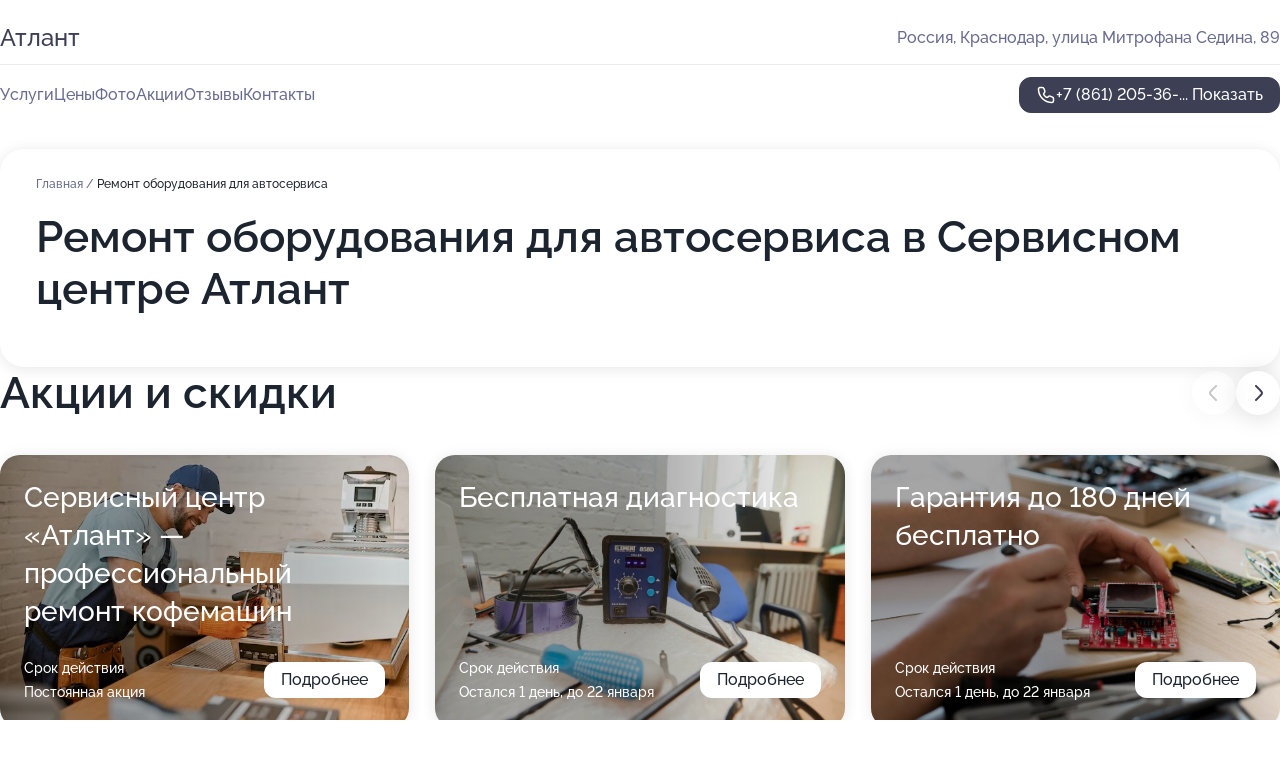

--- FILE ---
content_type: text/html; charset=utf-8
request_url: https://atlant-centr.ru/service/remont_oborudovaniya_dlya_avtoservisa/
body_size: 27329
content:
<!DOCTYPE html>
<html lang="ru">
<head>
	<meta http-equiv="Content-Type" content="text/html; charset=utf-8">
	<meta name="viewport" content="width=device-width,maximum-scale=1,initial-scale=1,user-scalable=0">
	<meta name="format-detection" content="telephone=no">
	<meta name="theme-color" content="#3D3F55">
	<meta name="description" content="Информация о&#160;Сервисном центре Атлант">
	<link rel="icon" type="image/png" href="/favicon.png">

	<title>Сервисный центр Атлант на&#160;улице Митрофана Седина</title>

	<link nonce="i7GVlbyyTMng28PW8JrcYofU" href="//atlant-centr.ru/build/lego2/lego2.css?v=Evk5cQF3AgE" rel="stylesheet" >

		<script type="application/ld+json">{"@context":"http:\/\/schema.org","@type":"https:\/\/schema.org\/LocalBusiness","name":"\u0421\u0435\u0440\u0432\u0438\u0441\u043d\u044b\u0439 \u0446\u0435\u043d\u0442\u0440 \u0410\u0442\u043b\u0430\u043d\u0442","address":{"@type":"PostalAddress","streetAddress":"\u0443\u043b\u0438\u0446\u0430 \u041c\u0438\u0442\u0440\u043e\u0444\u0430\u043d\u0430 \u0421\u0435\u0434\u0438\u043d\u0430, 89","addressLocality":"\u041a\u0440\u0430\u0441\u043d\u043e\u0434\u0430\u0440"},"url":"https:\/\/atlant-centr.ru\/","contactPoint":{"@type":"ContactPoint","telephone":"+7\u00a0(861)\u00a0205-36-95","contactType":"customer service","areaServed":"RU","availableLanguage":"Russian"},"image":"https:\/\/p2.zoon.ru\/preview\/j6M9OuyrhKuZR6vCN1YKAw\/2400x1500x85\/1\/e\/4\/original_60dd25ee0b30fa148560b106_6582d3e6344546.02021141.jpg","aggregateRating":{"@type":"AggregateRating","ratingValue":4.8,"worstRating":1,"bestRating":5,"reviewCount":197}}</script>
		<script nonce="i7GVlbyyTMng28PW8JrcYofU">
		window.js_base = '/js.php';
	</script>

	</head>
<body class="theme--repair">
	 <header id="header" class="header" data-organization-id="60dd25ee0b30fa148560b106">
	<div class="wrapper">
		<div class="header-container" data-uitest="lego-header-block">
			<div class="header-menu-activator" data-target="header-menu-activator">
				<span class="header-menu-activator__icon"></span>
			</div>

			<div class="header-title">
				<a href="/">					Атлант
				</a>			</div>
			<div class="header-address text-3 text-secondary">Россия, Краснодар, улица Митрофана Седина, 89</div>

					</div>

		<nav class="nav" data-target="header-nav" data-uitest="lego-navigation-block">
			<ul>
									<li data-target="header-services">
						<svg class="svg-icons-services" ><use xlink:href="/build/lego2/icons.svg?v=f_FCcGvuouo#services"></use></svg>
						<a data-target="header-nav-link" href="https://atlant-centr.ru/services/" data-za="{&quot;ev_label&quot;:&quot;all_service&quot;}">Услуги</a>
					</li>
									<li data-target="header-prices">
						<svg class="svg-icons-prices" ><use xlink:href="/build/lego2/icons.svg?v=f_FCcGvuouo#prices"></use></svg>
						<a data-target="header-nav-link" href="https://atlant-centr.ru/price/" data-za="{&quot;ev_label&quot;:&quot;price&quot;}">Цены</a>
					</li>
									<li data-target="header-photo">
						<svg class="svg-icons-photo" ><use xlink:href="/build/lego2/icons.svg?v=f_FCcGvuouo#photo"></use></svg>
						<a data-target="header-nav-link" href="https://atlant-centr.ru/#photos" data-za="{&quot;ev_label&quot;:&quot;photos&quot;}">Фото</a>
					</li>
									<li data-target="header-offers">
						<svg class="svg-icons-offers" ><use xlink:href="/build/lego2/icons.svg?v=f_FCcGvuouo#offers"></use></svg>
						<a data-target="header-nav-link" href="https://atlant-centr.ru/#offers" data-za="{&quot;ev_label&quot;:&quot;offer&quot;}">Акции</a>
					</li>
									<li data-target="header-reviews">
						<svg class="svg-icons-reviews" ><use xlink:href="/build/lego2/icons.svg?v=f_FCcGvuouo#reviews"></use></svg>
						<a data-target="header-nav-link" href="https://atlant-centr.ru/#reviews" data-za="{&quot;ev_label&quot;:&quot;reviews&quot;}">Отзывы</a>
					</li>
									<li data-target="header-contacts">
						<svg class="svg-icons-contacts" ><use xlink:href="/build/lego2/icons.svg?v=f_FCcGvuouo#contacts"></use></svg>
						<a data-target="header-nav-link" href="https://atlant-centr.ru/#contacts" data-za="{&quot;ev_label&quot;:&quot;contacts&quot;}">Контакты</a>
					</li>
							</ul>

			<div class="header-controls">
				<div class="header-controls__wrapper">
					<a
	href="tel:+78612053695"
	class="phone-button button button--primary button--36 icon--20"
	data-phone="+7 (861) 205-36-95"
	data-za="{&quot;ev_sourceType&quot;:&quot;&quot;,&quot;ev_sourceId&quot;:&quot;60dd25ee0b30fa148560b106.d473&quot;,&quot;object_type&quot;:&quot;organization&quot;,&quot;object_id&quot;:&quot;60dd25ee0b30fa148560b106.d473&quot;,&quot;ev_label&quot;:&quot;premium_no_calls&quot;,&quot;ev_category&quot;:&quot;phone_o&quot;}">
	<svg class="svg-icons-phone" ><use xlink:href="/build/lego2/icons.svg?v=f_FCcGvuouo#phone"></use></svg>
			<div data-target="show-phone-number">
			+7 (861) 205-36-...
			<span data-target="phone-button-show">Показать</span>
		</div>
	</a>


									</div>

							</div>

			<div class="header-nav-address">
				
				<div class="header-block text-3 text-center text-secondary">Россия, Краснодар, улица Митрофана Седина, 89</div>
			</div>
		</nav>
	</div>
</header>
<div class="header-placeholder"></div>

<div class="contacts-panel" id="contacts-panel">
	

	<div class="contacts-panel-wrapper">
								<a href="tel:+78612053695" class="contacts-panel-icon" data-phone="+7 (861) 205-36-95" data-za="{&quot;ev_sourceType&quot;:&quot;nav_panel&quot;,&quot;ev_sourceId&quot;:&quot;60dd25ee0b30fa148560b106.d473&quot;,&quot;object_type&quot;:&quot;organization&quot;,&quot;object_id&quot;:&quot;60dd25ee0b30fa148560b106.d473&quot;,&quot;ev_label&quot;:&quot;premium_no_calls&quot;,&quot;ev_category&quot;:&quot;phone_o&quot;}">
				<svg class="svg-icons-phone_filled" ><use xlink:href="/build/lego2/icons.svg?v=f_FCcGvuouo#phone_filled"></use></svg>
			</a>
						</div>
</div>

<script nonce="i7GVlbyyTMng28PW8JrcYofU" type="module">
	import { initContactsPanel } from '//atlant-centr.ru/build/lego2/lego2.js?v=aBQmwV5uQB0';

	initContactsPanel(document.getElementById('contacts-panel'));
</script>


<script nonce="i7GVlbyyTMng28PW8JrcYofU" type="module">
	import { initHeader } from '//atlant-centr.ru/build/lego2/lego2.js?v=aBQmwV5uQB0';

	initHeader(document.getElementById('header'));
</script>
 	<main class="main-container">
		<div class="wrapper section-wrapper">
			<div class="service-description__wrapper">
	<section class="service-description section-block">
		<div class="page-breadcrumbs">
			<div class="breadcrumbs">
			<span>
							<a href="https://atlant-centr.ru/">
					Главная
				</a>
						/		</span>
			<span class="active">
							Ремонт оборудования для автосервиса
								</span>
	</div>

		</div>
					<script nonce="i7GVlbyyTMng28PW8JrcYofU" type="application/ld+json">{"@context":"http:\/\/schema.org","@type":"BreadcrumbList","itemListElement":[{"@type":"ListItem","position":1,"item":{"name":"\u0413\u043b\u0430\u0432\u043d\u0430\u044f","@id":"https:\/\/atlant-centr.ru\/"}}]}</script>
		
		<div class="service-description-title">
			<h1 class="page-title">Ремонт оборудования для автосервиса в Сервисном центре Атлант</h1>
			<div class="service-description-title__price">
							</div>
		</div>

		<div class="service-description__text collapse collapse--text-3">
			<div class="collapse__overflow">
				<div class="collapse__text"></div>
			</div>
		</div>
	</section>

	</div>
<section class="offers" id="offers" data-uitest="lego-offers-block">
	<div class="section-block__title flex flex--sb">
		<h2 class="text-h2">
			Акции и скидки
		</h2>

		<div class="slider__navigation" data-target="slider-navigation">
			<button class="slider__control prev" data-target="slider-prev">
				<svg class="svg-icons-arrow" ><use xlink:href="/build/lego2/icons.svg?v=f_FCcGvuouo#arrow"></use></svg>
			</button>
			<button class="slider__control next" data-target="slider-next">
				<svg class="svg-icons-arrow" ><use xlink:href="/build/lego2/icons.svg?v=f_FCcGvuouo#arrow"></use></svg>
			</button>
		</div>
	</div>

	<div class="offers__list" data-target="slider-container">
		<div class="offers__slider swiper-wrapper">
							<div data-offer-id="691d8d5bf6bad685f80e0950" data-sid="691d8d5bf6bad685f80e0950.469a" class="offers-item swiper-slide text-white">
					<img
						class="offers-item__image"
						src="https://p0.zoon.ru/5/3/691d8d5bf6bad685f80e0950_691d8dde2e9f26.76238901.jpg"
						loading="lazy"
						alt="">
					<div class="offers-item__container">
						<div class="text-5">Сервисный центр «Атлант» — профессиональный ремонт кофемашин</div>
						<div class="offers-item__bottom">
							<div>
								<div>
									Срок действия
								</div>
								<div>Постоянная акция</div>
							</div>
							<button class="button offers-item__button button--36">Подробнее</button>
						</div>
					</div>
				</div>
							<div data-offer-id="66da4bc6351ad751b50eed81" data-sid="66da4bc6351ad751b50eed81.2c05" class="offers-item swiper-slide text-white">
					<img
						class="offers-item__image"
						src="https://p1.zoon.ru/c/e/66da4bc6351ad751b50eed81_66da4bdadeb896.76631246.jpg"
						loading="lazy"
						alt="">
					<div class="offers-item__container">
						<div class="text-5">Бесплатная диагностика</div>
						<div class="offers-item__bottom">
							<div>
								<div>
									Срок действия
								</div>
								<div>Остался 1 день, до 22 января</div>
							</div>
							<button class="button offers-item__button button--36">Подробнее</button>
						</div>
					</div>
				</div>
							<div data-offer-id="66da4bb326b2c1a0dd016536" data-sid="66da4bb326b2c1a0dd016536.46e7" class="offers-item swiper-slide text-white">
					<img
						class="offers-item__image"
						src="https://p1.zoon.ru/4/5/66da4b6f2847cc30c90073df_66da4bac94f4f3.79077897.jpg"
						loading="lazy"
						alt="">
					<div class="offers-item__container">
						<div class="text-5">Гарантия до 180 дней бесплатно</div>
						<div class="offers-item__bottom">
							<div>
								<div>
									Срок действия
								</div>
								<div>Остался 1 день, до 22 января</div>
							</div>
							<button class="button offers-item__button button--36">Подробнее</button>
						</div>
					</div>
				</div>
							<div data-offer-id="66da4b86436f32cf25072ef9" data-sid="66da4b86436f32cf25072ef9.e321" class="offers-item swiper-slide text-white">
					<img
						class="offers-item__image"
						src="https://p2.zoon.ru/a/7/66da4b86436f32cf25072ef9_66da4b9140f1a3.08816563.jpg"
						loading="lazy"
						alt="">
					<div class="offers-item__container">
						<div class="text-5">Скидка 20% на ремонт двух и более единиц техники</div>
						<div class="offers-item__bottom">
							<div>
								<div>
									Срок действия
								</div>
								<div>Остался 1 день, до 22 января</div>
							</div>
							<button class="button offers-item__button button--36">Подробнее</button>
						</div>
					</div>
				</div>
							<div data-offer-id="66d95b6a8d2b85e2240ee7f8" data-sid="66d95b6a8d2b85e2240ee7f8.67c6" class="offers-item swiper-slide text-white">
					<img
						class="offers-item__image"
						src="https://p2.zoon.ru/1/7/66d95b17b30ccbd19f090f27_66d95b61f00d76.96100638.jpg"
						loading="lazy"
						alt="">
					<div class="offers-item__container">
						<div class="text-5">Комплексный ремонт по выгодной цене</div>
						<div class="offers-item__bottom">
							<div>
								<div>
									Срок действия
								</div>
								<div>Постоянная акция</div>
							</div>
							<button class="button offers-item__button button--36">Подробнее</button>
						</div>
					</div>
				</div>
											</div>

		<div class="slider__pagination" data-target="slider-pagination"></div>
	</div>
</section>
<script nonce="i7GVlbyyTMng28PW8JrcYofU" type="module">
	import { initOffers } from '//atlant-centr.ru/build/lego2/lego2.js?v=aBQmwV5uQB0';

	const node = document.getElementById('offers');

	initOffers(node, { organizationId: '60dd25ee0b30fa148560b106' });
</script>
<section class="photo-section" id="photos" data-uitest="lego-gallery-block">
	<div class="section-block__title flex flex--sb">
		<h2 class="text-h2">Фотогалерея</h2>

					<div class="slider__navigation" data-target="slider-navigation">
				<button class="slider__control prev" data-target="slider-prev">
					<svg class="svg-icons-arrow" ><use xlink:href="/build/lego2/icons.svg?v=f_FCcGvuouo#arrow"></use></svg>
				</button>
				<button class="slider__control next" data-target="slider-next">
					<svg class="svg-icons-arrow" ><use xlink:href="/build/lego2/icons.svg?v=f_FCcGvuouo#arrow"></use></svg>
				</button>
			</div>
			</div>

	<div class="section-block__slider" data-target="slider-container" data-total="25" data-owner-type="organization" data-owner-id="60dd25ee0b30fa148560b106">
		<div class="photo-section__slider swiper-wrapper">
						<div class="photo-section__slide swiper-slide" data-id="6582d3e6aa4775970609291e" data-target="photo-slide-item" data-index="0">
				<img src="https://p2.zoon.ru/preview/gl-VNAsmpAT6z4P2v5Db5w/800x800x85/1/e/4/original_60dd25ee0b30fa148560b106_6582d3e6344546.02021141.jpg" loading="lazy" alt="">
			</div>
						<div class="photo-section__slide swiper-slide" data-id="6582d55236987ed4580c20db" data-target="photo-slide-item" data-index="1">
				<img src="https://p1.zoon.ru/preview/jggJoaWVLpS0cDzgqo4ejA/1200x800x85/1/7/6/original_60dd25ee0b30fa148560b106_6582d5527e5757.22282933.jpg" loading="lazy" alt="">
			</div>
						<div class="photo-section__slide swiper-slide" data-id="6582d55265b5386dde045a60" data-target="photo-slide-item" data-index="2">
				<img src="https://p0.zoon.ru/preview/VY-eBYgWEY_4dxHSsKa9RQ/1200x800x85/1/8/a/original_60dd25ee0b30fa148560b106_6582d551c5fc41.69910861.jpg" loading="lazy" alt="">
			</div>
						<div class="photo-section__slide swiper-slide" data-id="656db55538e7c3adad0191aa" data-target="photo-slide-item" data-index="3">
				<img src="https://p1.zoon.ru/preview/BwweFuNA46A0d-Hy69gyQQ/1200x800x85/1/5/e/original_60dd25ee0b30fa148560b106_656db554e048e7.77029914.jpg" loading="lazy" alt="">
			</div>
						<div class="photo-section__slide swiper-slide" data-id="656db562eb35f70f10088e1a" data-target="photo-slide-item" data-index="4">
				<img src="https://p0.zoon.ru/preview/POq1OsKaNWzIF9_vvRBPzQ/1200x800x85/1/7/f/original_60dd25ee0b30fa148560b106_656db5620bc913.73840057.jpg" loading="lazy" alt="">
			</div>
						<div class="photo-section__slide swiper-slide" data-id="656db541e0c6f589d003cea5" data-target="photo-slide-item" data-index="5">
				<img src="https://p0.zoon.ru/preview/ewGwIOvXp3EJJnIIGMh1vg/1200x800x85/1/6/6/original_60dd25ee0b30fa148560b106_656db541320a83.32009432.jpg" loading="lazy" alt="">
			</div>
						<div class="photo-section__slide swiper-slide" data-id="656db526633b36f3780a6239" data-target="photo-slide-item" data-index="6">
				<img src="https://p2.zoon.ru/preview/hRHJjJITb3iqnLNHjQW6Lg/1200x800x85/1/6/d/original_60dd25ee0b30fa148560b106_656db5263730d9.55132328.jpg" loading="lazy" alt="">
			</div>
						<div class="photo-section__slide swiper-slide" data-id="656db54c8e17bf379e0c82ac" data-target="photo-slide-item" data-index="7">
				<img src="https://p0.zoon.ru/preview/7T6tBJT64Stur2lZ2WZ7Ng/1200x800x85/1/3/d/original_60dd25ee0b30fa148560b106_656db54bd1cdb2.38079018.jpg" loading="lazy" alt="">
			</div>
						<div class="photo-section__slide swiper-slide" data-id="656db530c7d0fd39860da88a" data-target="photo-slide-item" data-index="8">
				<img src="https://p1.zoon.ru/preview/F8EOWs2DH0GWylKHBowY7w/1200x800x85/1/6/8/original_60dd25ee0b30fa148560b106_656db530069759.51178994.jpg" loading="lazy" alt="">
			</div>
						<div class="photo-section__slide swiper-slide" data-id="656db540c7019df889068330" data-target="photo-slide-item" data-index="9">
				<img src="https://p0.zoon.ru/preview/CWyJ2bG_fiCcSjZL8AP7qw/1200x800x85/1/c/6/original_60dd25ee0b30fa148560b106_656db53fd4f351.25045476.jpg" loading="lazy" alt="">
			</div>
						<div class="photo-section__slide swiper-slide" data-id="656db533af904d99ea0bc440" data-target="photo-slide-item" data-index="10">
				<img src="https://p0.zoon.ru/preview/zOuHZsTJuhDeY0OAOeaVdQ/1200x800x85/1/5/a/original_60dd25ee0b30fa148560b106_656db5330fa413.15198432.jpg" loading="lazy" alt="">
			</div>
						<div class="photo-section__slide swiper-slide" data-id="656db5765c87d52ed1040920" data-target="photo-slide-item" data-index="11">
				<img src="https://p2.zoon.ru/preview/e3vQRYpL6-7DmE5znoBX1w/1200x800x85/1/6/8/original_60dd25ee0b30fa148560b106_656db576461f49.95941295.jpg" loading="lazy" alt="">
			</div>
						<div class="photo-section__slide swiper-slide" data-id="656db5706dba1de0720b7d39" data-target="photo-slide-item" data-index="12">
				<img src="https://p0.zoon.ru/preview/J_mhCUk3nxaNcfbJPSQxbw/1200x800x85/1/5/8/original_60dd25ee0b30fa148560b106_656db56ff1d727.32684634.jpg" loading="lazy" alt="">
			</div>
						<div class="photo-section__slide swiper-slide" data-id="656db56da2100134140934bb" data-target="photo-slide-item" data-index="13">
				<img src="https://p1.zoon.ru/preview/NbpqTdXlOyodUlv16F1z6g/1200x800x85/1/c/b/original_60dd25ee0b30fa148560b106_656db56ce0fbe5.42907074.jpg" loading="lazy" alt="">
			</div>
						<div class="photo-section__slide swiper-slide" data-id="656db56b5027bcef250cac0c" data-target="photo-slide-item" data-index="14">
				<img src="https://p0.zoon.ru/preview/Fi6CmGm3YDygvcfSaFJHNw/1200x800x85/1/d/9/original_60dd25ee0b30fa148560b106_656db56a6cf7c2.43750270.jpg" loading="lazy" alt="">
			</div>
						<div class="photo-section__slide swiper-slide" data-id="656db563d35ee42049046456" data-target="photo-slide-item" data-index="15">
				<img src="https://p1.zoon.ru/preview/N_DNtuHYikfQ4Rk4j6wDvQ/1200x800x85/1/d/7/original_60dd25ee0b30fa148560b106_656db5629daeb5.63992694.jpg" loading="lazy" alt="">
			</div>
						<div class="photo-section__slide swiper-slide" data-id="656db5607777fdc4a7040934" data-target="photo-slide-item" data-index="16">
				<img src="https://p1.zoon.ru/preview/F3qD2l-JLsOlqM-feb6ImA/1200x800x85/1/8/1/original_60dd25ee0b30fa148560b106_656db56002c9b0.03205166.jpg" loading="lazy" alt="">
			</div>
						<div class="photo-section__slide swiper-slide" data-id="656db557412df3205a071708" data-target="photo-slide-item" data-index="17">
				<img src="https://p0.zoon.ru/preview/QlNuP4NsbkgfDuVQxUsthw/1200x800x85/1/3/f/original_60dd25ee0b30fa148560b106_656db556de9f80.75951459.jpg" loading="lazy" alt="">
			</div>
						<div class="photo-section__slide swiper-slide" data-id="656db5570449765f1a01f78a" data-target="photo-slide-item" data-index="18">
				<img src="https://p0.zoon.ru/preview/BsYBOrIL3CpQ3XBDS0hUdw/1200x800x85/1/5/6/original_60dd25ee0b30fa148560b106_656db556d88281.75110694.jpg" loading="lazy" alt="">
			</div>
						<div class="photo-section__slide swiper-slide" data-id="656db54b6d2942296f0657cc" data-target="photo-slide-item" data-index="19">
				<img src="https://p1.zoon.ru/preview/lx2PZEyVjX1upk6_HbSZ8w/1200x800x85/1/5/6/original_60dd25ee0b30fa148560b106_656db54ac01f72.41897049.jpg" loading="lazy" alt="">
			</div>
						<div class="photo-section__slide swiper-slide" data-id="656db54af4869e1e710bb8d3" data-target="photo-slide-item" data-index="20">
				<img src="https://p0.zoon.ru/preview/ZqO5YvqeBdS4PJaFtbLA4A/1200x800x85/1/4/0/original_60dd25ee0b30fa148560b106_656db549cf4bb6.91510792.jpg" loading="lazy" alt="">
			</div>
						<div class="photo-section__slide swiper-slide" data-id="656db53b2c2c24f0000be8b4" data-target="photo-slide-item" data-index="21">
				<img src="https://p2.zoon.ru/preview/B0vMvhGmQzOweblNN6ZJ3g/1200x800x85/1/d/3/original_60dd25ee0b30fa148560b106_656db53b0692f4.86628309.jpg" loading="lazy" alt="">
			</div>
						<div class="photo-section__slide swiper-slide" data-id="656db532eca591d252021f8d" data-target="photo-slide-item" data-index="22">
				<img src="https://p0.zoon.ru/preview/-4vi9k-OqPH4V6Nge_djtw/1200x800x85/1/e/9/original_60dd25ee0b30fa148560b106_656db532655b60.60435663.jpg" loading="lazy" alt="">
			</div>
						<div class="photo-section__slide swiper-slide" data-id="656db527412df3205a071706" data-target="photo-slide-item" data-index="23">
				<img src="https://p2.zoon.ru/preview/_uQyLp_l0gT17wlC9ItUQA/1200x800x85/1/4/b/original_60dd25ee0b30fa148560b106_656db526cd9086.50100860.jpg" loading="lazy" alt="">
			</div>
						<div class="photo-section__slide swiper-slide" data-id="656db526ee08530bee0f066e" data-target="photo-slide-item" data-index="24">
				<img src="https://p0.zoon.ru/preview/IkDy4JoDaiXHVhMACJY1fA/1200x800x85/1/9/4/original_60dd25ee0b30fa148560b106_656db525be3844.53922774.jpg" loading="lazy" alt="">
			</div>
					</div>
	</div>

	<div class="slider__pagination" data-target="slider-pagination"></div>
</section>

<script nonce="i7GVlbyyTMng28PW8JrcYofU" type="module">
	import { initPhotos } from '//atlant-centr.ru/build/lego2/lego2.js?v=aBQmwV5uQB0';

	const node = document.getElementById('photos');
	initPhotos(node);
</script>
<section class="reviews-section section-block" id="reviews" data-uitest="lego-reviews-block">
	<div class="section-block__title flex flex--sb">
		<h2 class="text-h2">
			Отзывы
		</h2>

				<div class="slider__navigation" data-target="slider-navigation">
			<button class="slider__control prev" data-target="slider-prev">
				<svg class="svg-icons-arrow" ><use xlink:href="/build/lego2/icons.svg?v=f_FCcGvuouo#arrow"></use></svg>
			</button>
			<button class="slider__control next" data-target="slider-next">
				<svg class="svg-icons-arrow" ><use xlink:href="/build/lego2/icons.svg?v=f_FCcGvuouo#arrow"></use></svg>
			</button>
		</div>
			</div>

	<div class="reviews-section__list" data-target="slider-container">
		<div class="reviews-section__slider swiper-wrapper" data-target="review-section-slides">
							<div
	class="reviews-section-item swiper-slide "
	data-id="69458a7ba672c3fc6801eebd"
	data-owner-id="60dd25ee0b30fa148560b106"
	data-target="review">
	<div  class="flex flex--center-y gap-12">
		<div class="reviews-section-item__avatar">
										<svg class="svg-icons-user" ><use xlink:href="/build/lego2/icons.svg?v=f_FCcGvuouo#user"></use></svg>
					</div>
		<div class="reviews-section-item__head">
			<div class="reviews-section-item__head-top flex flex--center-y gap-16">
				<div class="flex flex--center-y gap-8">
										<div class="stars stars--16" style="--rating: 5">
						<div class="stars__rating">
							<div class="stars stars--filled"></div>
						</div>
					</div>
					<div class="reviews-section-item__mark text-3">
						5,0
					</div>
				</div>
											</div>

			<div class="reviews-section-item__name text-3 fade">
				Полина
			</div>
		</div>
	</div>
					<div class="reviews-section-item__descr collapse collapse--text-2 mt-8">
			<div class="collapse__overflow">
				<div class="collapse__text">
					Хотела починить фен, но после диагностики мастер сказал, что ремонт будет стоить около 4-х тысяч - это дороже самого фена. Решила оставить его в сервисном центре и купила новый. Общение было доброжелательным, все прошло хорошо. Выбрала сервис из-за удобного местоположения - рядом был маникюрный салон, так что совместила.
				</div>
			</div>
		</div>
			<div class="reviews-section-item__date text-2 text-secondary mt-8">
		19 декабря 2025 Отзыв взят с сайта Zoon.ru
	</div>
</div>

							<div
	class="reviews-section-item swiper-slide "
	data-id="693aded7a7c6e62abe0daacb"
	data-owner-id="60dd25ee0b30fa148560b106"
	data-target="review">
	<div  class="flex flex--center-y gap-12">
		<div class="reviews-section-item__avatar">
										<svg class="svg-icons-user" ><use xlink:href="/build/lego2/icons.svg?v=f_FCcGvuouo#user"></use></svg>
					</div>
		<div class="reviews-section-item__head">
			<div class="reviews-section-item__head-top flex flex--center-y gap-16">
				<div class="flex flex--center-y gap-8">
										<div class="stars stars--16" style="--rating: 5">
						<div class="stars__rating">
							<div class="stars stars--filled"></div>
						</div>
					</div>
					<div class="reviews-section-item__mark text-3">
						5,0
					</div>
				</div>
											</div>

			<div class="reviews-section-item__name text-3 fade">
				Геннадий
			</div>
		</div>
	</div>
					<div class="reviews-section-item__descr collapse collapse--text-2 mt-8">
			<div class="collapse__overflow">
				<div class="collapse__text">
					Я ремонтировал здесь утюг, которому уже 7-8 лет, он никогда не чистился. Мастер все разобрал, почистил от накипи паровую машину, поменял резинки и сальники. Ремонт занял около 2 дней, просто я с Кореновска, пришлось ждать выходных. Мне профессионально все объяснили, что и как нужно делать, дали рекомендации, чтобы такого больше не повторилось.
				</div>
			</div>
		</div>
			<div class="reviews-section-item__date text-2 text-secondary mt-8">
		11 декабря 2025 Отзыв взят с сайта Zoon.ru
	</div>
</div>

							<div
	class="reviews-section-item swiper-slide "
	data-id="6937f6b2448221a95f0fa504"
	data-owner-id="60dd25ee0b30fa148560b106"
	data-target="review">
	<div  class="flex flex--center-y gap-12">
		<div class="reviews-section-item__avatar">
										<svg class="svg-icons-user" ><use xlink:href="/build/lego2/icons.svg?v=f_FCcGvuouo#user"></use></svg>
					</div>
		<div class="reviews-section-item__head">
			<div class="reviews-section-item__head-top flex flex--center-y gap-16">
				<div class="flex flex--center-y gap-8">
										<div class="stars stars--16" style="--rating: 4">
						<div class="stars__rating">
							<div class="stars stars--filled"></div>
						</div>
					</div>
					<div class="reviews-section-item__mark text-3">
						4,0
					</div>
				</div>
											</div>

			<div class="reviews-section-item__name text-3 fade">
				Анонимный пользователь
			</div>
		</div>
	</div>
					<div class="reviews-section-item__descr collapse collapse--text-2 mt-8">
			<div class="collapse__overflow">
				<div class="collapse__text">
					У меня залипал левый стик, мне починили джойстики всего за 3 часа. Мне понравилось, что в центре была небольшая очередь. Персонал был внимательным, мне объяснили, как аккуратнее обращаться с техникой. Я могу отметить хороший сервис и скорость выполнения работы!
				</div>
			</div>
		</div>
			<div class="reviews-section-item__date text-2 text-secondary mt-8">
		9 декабря 2025 Отзыв взят с сайта Zoon.ru
	</div>
</div>

							<div
	class="reviews-section-item swiper-slide "
	data-id="6937bc1a1950ce27d10aa124"
	data-owner-id="60dd25ee0b30fa148560b106"
	data-target="review">
	<div  class="flex flex--center-y gap-12">
		<div class="reviews-section-item__avatar">
										<svg class="svg-icons-user" ><use xlink:href="/build/lego2/icons.svg?v=f_FCcGvuouo#user"></use></svg>
					</div>
		<div class="reviews-section-item__head">
			<div class="reviews-section-item__head-top flex flex--center-y gap-16">
				<div class="flex flex--center-y gap-8">
										<div class="stars stars--16" style="--rating: 5">
						<div class="stars__rating">
							<div class="stars stars--filled"></div>
						</div>
					</div>
					<div class="reviews-section-item__mark text-3">
						5,0
					</div>
				</div>
											</div>

			<div class="reviews-section-item__name text-3 fade">
				Виталий
			</div>
		</div>
	</div>
					<div class="reviews-section-item__descr collapse collapse--text-2 mt-8">
			<div class="collapse__overflow">
				<div class="collapse__text">
					Ремонтировал кофейный аппарат, у которого загорелась ошибка, он перестал мыться. Мы сами думали, что где-то что-то забилось. Мне починили машину за 2 дня. Специалист-мужчина был очень хороший, с ним отлично пообщались, он нормальный. Моя кофемашина до сих пор работает, мастер всё сделал отлично!
				</div>
			</div>
		</div>
			<div class="reviews-section-item__date text-2 text-secondary mt-8">
		9 декабря 2025 Отзыв взят с сайта Zoon.ru
	</div>
</div>

							<div
	class="reviews-section-item swiper-slide "
	data-id="69377cd39f8c7c5a91027f94"
	data-owner-id="60dd25ee0b30fa148560b106"
	data-target="review">
	<div  class="flex flex--center-y gap-12">
		<div class="reviews-section-item__avatar">
										<svg class="svg-icons-user" ><use xlink:href="/build/lego2/icons.svg?v=f_FCcGvuouo#user"></use></svg>
					</div>
		<div class="reviews-section-item__head">
			<div class="reviews-section-item__head-top flex flex--center-y gap-16">
				<div class="flex flex--center-y gap-8">
										<div class="stars stars--16" style="--rating: 5">
						<div class="stars__rating">
							<div class="stars stars--filled"></div>
						</div>
					</div>
					<div class="reviews-section-item__mark text-3">
						5,0
					</div>
				</div>
											</div>

			<div class="reviews-section-item__name text-3 fade">
				Денис
			</div>
		</div>
	</div>
					<div class="reviews-section-item__descr collapse collapse--text-2 mt-8">
			<div class="collapse__overflow">
				<div class="collapse__text">
					Мне нужно было починить телевизор, экран которого стал синим. Когда я пришел, специалист сразу предположил, что проблема в некорректной работе блока питания, из-за чего выгорела подсветка. После тестирования это подтвердилось. Мне всё подробно изложили, объяснили процесс, назвали стоимость и сделали ремонт быстро. Даже быстрее заявленного срока, несмотря на необходимость заказывать детали. Теперь телевизор работает прекрасно! Общение было корректным и приятным. Я уже обращался в этот центр ранее с садовым пылесосом, тогда мне честно сказали, что проще купить новый, что показывает их квалификацию и желание подсказать лучшее решение.
				</div>
			</div>
		</div>
			<div class="reviews-section-item__date text-2 text-secondary mt-8">
		9 декабря 2025 Отзыв взят с сайта Zoon.ru
	</div>
</div>

							<div
	class="reviews-section-item swiper-slide "
	data-id="6937410f813ca7fc44057f04"
	data-owner-id="60dd25ee0b30fa148560b106"
	data-target="review">
	<div  class="flex flex--center-y gap-12">
		<div class="reviews-section-item__avatar">
										<svg class="svg-icons-user" ><use xlink:href="/build/lego2/icons.svg?v=f_FCcGvuouo#user"></use></svg>
					</div>
		<div class="reviews-section-item__head">
			<div class="reviews-section-item__head-top flex flex--center-y gap-16">
				<div class="flex flex--center-y gap-8">
										<div class="stars stars--16" style="--rating: 5">
						<div class="stars__rating">
							<div class="stars stars--filled"></div>
						</div>
					</div>
					<div class="reviews-section-item__mark text-3">
						5,0
					</div>
				</div>
											</div>

			<div class="reviews-section-item__name text-3 fade">
				Дмитрий
			</div>
		</div>
	</div>
					<div class="reviews-section-item__descr collapse collapse--text-2 mt-8">
			<div class="collapse__overflow">
				<div class="collapse__text">
					Не первый раз обращаюсь в этот сервисный центр со своей техникой - сдавал в ремонт мясорубку и хлебопечку. Меня встречает сотрудник Евгений, который всегда проявляет квалифицированный подход. Он подробно консультирует, даёт чёткие ответы и обозначает реалистичные сроки. В последний раз они оперативно искали нужную запчасть, уложились в оговорённую неделю. Меня устраивает именно такое профессиональное отношение персонала.
				</div>
			</div>
		</div>
			<div class="reviews-section-item__date text-2 text-secondary mt-8">
		9 декабря 2025 Отзыв взят с сайта Zoon.ru
	</div>
</div>

							<div
	class="reviews-section-item swiper-slide "
	data-id="69201d3a98949e394407a804"
	data-owner-id="60dd25ee0b30fa148560b106"
	data-target="review">
	<div  class="flex flex--center-y gap-12">
		<div class="reviews-section-item__avatar">
										<svg class="svg-icons-user" ><use xlink:href="/build/lego2/icons.svg?v=f_FCcGvuouo#user"></use></svg>
					</div>
		<div class="reviews-section-item__head">
			<div class="reviews-section-item__head-top flex flex--center-y gap-16">
				<div class="flex flex--center-y gap-8">
										<div class="stars stars--16" style="--rating: 5">
						<div class="stars__rating">
							<div class="stars stars--filled"></div>
						</div>
					</div>
					<div class="reviews-section-item__mark text-3">
						5,0
					</div>
				</div>
											</div>

			<div class="reviews-section-item__name text-3 fade">
				Никита
			</div>
		</div>
	</div>
					<div class="reviews-section-item__descr collapse collapse--text-2 mt-8">
			<div class="collapse__overflow">
				<div class="collapse__text">
					Мастера в сервисном центре обнаружили поломку видеовыхода моего магнитофона. Сотрудики отношение ко мне проявили отличное: разговаривали корректно и со знанием дела. Проверку выполнили за один день, после чего мне перезвонили и рассказали о результатах. Восстановление аппарата получалось дороже приобретения нового, поэтому целесообразности в починке не имелось. Выбирал мастерскую по географическому расположению, чтобы находилась рядом с домом, нашёл центр через сеть.
				</div>
			</div>
		</div>
			<div class="reviews-section-item__date text-2 text-secondary mt-8">
		21 ноября 2025 Отзыв взят с сайта Zoon.ru
	</div>
</div>

							<div
	class="reviews-section-item swiper-slide "
	data-id="690d45cac5c8380ea106f754"
	data-owner-id="60dd25ee0b30fa148560b106"
	data-target="review">
	<div  class="flex flex--center-y gap-12">
		<div class="reviews-section-item__avatar">
										<svg class="svg-icons-user" ><use xlink:href="/build/lego2/icons.svg?v=f_FCcGvuouo#user"></use></svg>
					</div>
		<div class="reviews-section-item__head">
			<div class="reviews-section-item__head-top flex flex--center-y gap-16">
				<div class="flex flex--center-y gap-8">
										<div class="stars stars--16" style="--rating: 4">
						<div class="stars__rating">
							<div class="stars stars--filled"></div>
						</div>
					</div>
					<div class="reviews-section-item__mark text-3">
						4,0
					</div>
				</div>
											</div>

			<div class="reviews-section-item__name text-3 fade">
				Анатолий
			</div>
		</div>
	</div>
					<div class="reviews-section-item__descr collapse collapse--text-2 mt-8">
			<div class="collapse__overflow">
				<div class="collapse__text">
					Пришел для ремонта кофемашины. Персонал очень вежливый, прием прошел спокойно и вежливо. Первый ремонт сделали быстро, примерно за 2 дня. Технику вернули в нормальном состоянии.
				</div>
			</div>
		</div>
			<div class="reviews-section-item__date text-2 text-secondary mt-8">
		7 ноября 2025 Отзыв взят с сайта Zoon.ru
	</div>
</div>

							<div
	class="reviews-section-item swiper-slide "
	data-id="690d0a062f9e36187d0893d4"
	data-owner-id="60dd25ee0b30fa148560b106"
	data-target="review">
	<div  class="flex flex--center-y gap-12">
		<div class="reviews-section-item__avatar">
										<svg class="svg-icons-user" ><use xlink:href="/build/lego2/icons.svg?v=f_FCcGvuouo#user"></use></svg>
					</div>
		<div class="reviews-section-item__head">
			<div class="reviews-section-item__head-top flex flex--center-y gap-16">
				<div class="flex flex--center-y gap-8">
										<div class="stars stars--16" style="--rating: 4">
						<div class="stars__rating">
							<div class="stars stars--filled"></div>
						</div>
					</div>
					<div class="reviews-section-item__mark text-3">
						4,0
					</div>
				</div>
											</div>

			<div class="reviews-section-item__name text-3 fade">
				Юрий
			</div>
		</div>
	</div>
					<div class="reviews-section-item__descr collapse collapse--text-2 mt-8">
			<div class="collapse__overflow">
				<div class="collapse__text">
					Мне провели диагностику блока управления генератором, после чего выяснилось, что ремонту он не подлежит. Персонал общался со мной нормально, обслуживание в целом понравилось. Выбрал этот сервисный центр после поиска в интернете и звонков в несколько мест - здесь не требовалось везти весь генератор, что оказалось удобным.
				</div>
			</div>
		</div>
			<div class="reviews-section-item__date text-2 text-secondary mt-8">
		6 ноября 2025 Отзыв взят с сайта Zoon.ru
	</div>
</div>

							<div
	class="reviews-section-item swiper-slide "
	data-id="69014c2b2726240bdb0ca03a"
	data-owner-id="60dd25ee0b30fa148560b106"
	data-target="review">
	<div  class="flex flex--center-y gap-12">
		<div class="reviews-section-item__avatar">
										<svg class="svg-icons-user" ><use xlink:href="/build/lego2/icons.svg?v=f_FCcGvuouo#user"></use></svg>
					</div>
		<div class="reviews-section-item__head">
			<div class="reviews-section-item__head-top flex flex--center-y gap-16">
				<div class="flex flex--center-y gap-8">
										<div class="stars stars--16" style="--rating: 5">
						<div class="stars__rating">
							<div class="stars stars--filled"></div>
						</div>
					</div>
					<div class="reviews-section-item__mark text-3">
						5,0
					</div>
				</div>
											</div>

			<div class="reviews-section-item__name text-3 fade">
				Валерия
			</div>
		</div>
	</div>
					<div class="reviews-section-item__descr collapse collapse--text-2 mt-8">
			<div class="collapse__overflow">
				<div class="collapse__text">
					Нашла сервисный центр в интернете, где починили мой фотоаппарат в кратчайшие сроки. Результатом работы полностью довольна.
				</div>
			</div>
		</div>
			<div class="reviews-section-item__date text-2 text-secondary mt-8">
		29 октября 2025 Отзыв взят с сайта Zoon.ru
	</div>
</div>

							<div
	class="reviews-section-item swiper-slide "
	data-id="68fe2393b9b1f92ece0330c8"
	data-owner-id="60dd25ee0b30fa148560b106"
	data-target="review">
	<div  class="flex flex--center-y gap-12">
		<div class="reviews-section-item__avatar">
										<svg class="svg-icons-user" ><use xlink:href="/build/lego2/icons.svg?v=f_FCcGvuouo#user"></use></svg>
					</div>
		<div class="reviews-section-item__head">
			<div class="reviews-section-item__head-top flex flex--center-y gap-16">
				<div class="flex flex--center-y gap-8">
										<div class="stars stars--16" style="--rating: 5">
						<div class="stars__rating">
							<div class="stars stars--filled"></div>
						</div>
					</div>
					<div class="reviews-section-item__mark text-3">
						5,0
					</div>
				</div>
											</div>

			<div class="reviews-section-item__name text-3 fade">
				Анонимный пользователь
			</div>
		</div>
	</div>
					<div class="reviews-section-item__descr collapse collapse--text-2 mt-8">
			<div class="collapse__overflow">
				<div class="collapse__text">
					Мастера быстро починили мой утюг, который перестал включаться. Они качественно выполнили работу всего за 2 дня, а обслуживание было на высоте. Я очень довольна тем, как всё прошло.
				</div>
			</div>
		</div>
			<div class="reviews-section-item__date text-2 text-secondary mt-8">
		26 октября 2025 Отзыв взят с сайта Zoon.ru
	</div>
</div>

							<div
	class="reviews-section-item swiper-slide "
	data-id="68fdea27ad0ac8c0620e4a18"
	data-owner-id="60dd25ee0b30fa148560b106"
	data-target="review">
	<div  class="flex flex--center-y gap-12">
		<div class="reviews-section-item__avatar">
										<svg class="svg-icons-user" ><use xlink:href="/build/lego2/icons.svg?v=f_FCcGvuouo#user"></use></svg>
					</div>
		<div class="reviews-section-item__head">
			<div class="reviews-section-item__head-top flex flex--center-y gap-16">
				<div class="flex flex--center-y gap-8">
										<div class="stars stars--16" style="--rating: 5">
						<div class="stars__rating">
							<div class="stars stars--filled"></div>
						</div>
					</div>
					<div class="reviews-section-item__mark text-3">
						5,0
					</div>
				</div>
											</div>

			<div class="reviews-section-item__name text-3 fade">
				Виктория
			</div>
		</div>
	</div>
					<div class="reviews-section-item__descr collapse collapse--text-2 mt-8">
			<div class="collapse__overflow">
				<div class="collapse__text">
					Обратилась в сервисный центр с кулером, где мне выполнили ремонт очень быстро и качественно. Связь была оперативной, что позволило уточнить все детали без задержек. Не только работу сделали раньше запланированного срока, но и необходимые запчасти нашли и доставили в кратчайшие сроки.
				</div>
			</div>
		</div>
			<div class="reviews-section-item__date text-2 text-secondary mt-8">
		26 октября 2025 Отзыв взят с сайта Zoon.ru
	</div>
</div>

							<div
	class="reviews-section-item swiper-slide "
	data-id="68fcc8b27b49e1de540cab04"
	data-owner-id="60dd25ee0b30fa148560b106"
	data-target="review">
	<div  class="flex flex--center-y gap-12">
		<div class="reviews-section-item__avatar">
										<svg class="svg-icons-user" ><use xlink:href="/build/lego2/icons.svg?v=f_FCcGvuouo#user"></use></svg>
					</div>
		<div class="reviews-section-item__head">
			<div class="reviews-section-item__head-top flex flex--center-y gap-16">
				<div class="flex flex--center-y gap-8">
										<div class="stars stars--16" style="--rating: 5">
						<div class="stars__rating">
							<div class="stars stars--filled"></div>
						</div>
					</div>
					<div class="reviews-section-item__mark text-3">
						5,0
					</div>
				</div>
											</div>

			<div class="reviews-section-item__name text-3 fade">
				Зулема
			</div>
		</div>
	</div>
					<div class="reviews-section-item__descr collapse collapse--text-2 mt-8">
			<div class="collapse__overflow">
				<div class="collapse__text">
					Мой пылесос Дайсон перестал включаться, я отнесла его в сервисный центр. Там починили устройство, заменили неисправную плату, после чего он снова стал работать как новый. Сотрудники оказались внимательными, отвечали на все вопросы и держали меня в курсе ремонта. Ждать пришлось немного дольше обычного из-за отсутствия запчастей на складе, но в итоге я осталась довольна качеством обслуживания и вежливым отношением персонала.
				</div>
			</div>
		</div>
			<div class="reviews-section-item__date text-2 text-secondary mt-8">
		25 октября 2025 Отзыв взят с сайта Zoon.ru
	</div>
</div>

							<div
	class="reviews-section-item swiper-slide "
	data-id="68fb5c3f87813fdd080343d4"
	data-owner-id="60dd25ee0b30fa148560b106"
	data-target="review">
	<div  class="flex flex--center-y gap-12">
		<div class="reviews-section-item__avatar">
										<svg class="svg-icons-user" ><use xlink:href="/build/lego2/icons.svg?v=f_FCcGvuouo#user"></use></svg>
					</div>
		<div class="reviews-section-item__head">
			<div class="reviews-section-item__head-top flex flex--center-y gap-16">
				<div class="flex flex--center-y gap-8">
										<div class="stars stars--16" style="--rating: 5">
						<div class="stars__rating">
							<div class="stars stars--filled"></div>
						</div>
					</div>
					<div class="reviews-section-item__mark text-3">
						5,0
					</div>
				</div>
											</div>

			<div class="reviews-section-item__name text-3 fade">
				Антон
			</div>
		</div>
	</div>
					<div class="reviews-section-item__descr collapse collapse--text-2 mt-8">
			<div class="collapse__overflow">
				<div class="collapse__text">
					Мне качественно отремонтировали электрическую зубную щетку по приемлемой цене, работу выполнили точно в обещанные сроки. По завершении ремонта я получила договор и все нужные документы. Мастера общались вежливо, не навязывали лишних услуг и говорили только по существу.
				</div>
			</div>
		</div>
			<div class="reviews-section-item__date text-2 text-secondary mt-8">
		24 октября 2025 Отзыв взят с сайта Zoon.ru
	</div>
</div>

							<div
	class="reviews-section-item swiper-slide "
	data-id="68fb22d22595eafefb017754"
	data-owner-id="60dd25ee0b30fa148560b106"
	data-target="review">
	<div  class="flex flex--center-y gap-12">
		<div class="reviews-section-item__avatar">
										<svg class="svg-icons-user" ><use xlink:href="/build/lego2/icons.svg?v=f_FCcGvuouo#user"></use></svg>
					</div>
		<div class="reviews-section-item__head">
			<div class="reviews-section-item__head-top flex flex--center-y gap-16">
				<div class="flex flex--center-y gap-8">
										<div class="stars stars--16" style="--rating: 5">
						<div class="stars__rating">
							<div class="stars stars--filled"></div>
						</div>
					</div>
					<div class="reviews-section-item__mark text-3">
						5,0
					</div>
				</div>
											</div>

			<div class="reviews-section-item__name text-3 fade">
				Елена
			</div>
		</div>
	</div>
					<div class="reviews-section-item__descr collapse collapse--text-2 mt-8">
			<div class="collapse__overflow">
				<div class="collapse__text">
					Ремонт кофе-машины сделали быстро, запасные части имелись в полном комплекте. Мастера подробно рассказали о проведённой работе, предоставили все необходимые документы включая чеки и акт выполнения. Общение проходило на высоком уровне, особенно запомнился молодой мастер, который занимался ремонтом.
				</div>
			</div>
		</div>
			<div class="reviews-section-item__date text-2 text-secondary mt-8">
		24 октября 2025 Отзыв взят с сайта Zoon.ru
	</div>
</div>

							<div
	class="reviews-section-item swiper-slide "
	data-id="68fae38a32a537571c07c938"
	data-owner-id="60dd25ee0b30fa148560b106"
	data-target="review">
	<div  class="flex flex--center-y gap-12">
		<div class="reviews-section-item__avatar">
										<svg class="svg-icons-user" ><use xlink:href="/build/lego2/icons.svg?v=f_FCcGvuouo#user"></use></svg>
					</div>
		<div class="reviews-section-item__head">
			<div class="reviews-section-item__head-top flex flex--center-y gap-16">
				<div class="flex flex--center-y gap-8">
										<div class="stars stars--16" style="--rating: 5">
						<div class="stars__rating">
							<div class="stars stars--filled"></div>
						</div>
					</div>
					<div class="reviews-section-item__mark text-3">
						5,0
					</div>
				</div>
											</div>

			<div class="reviews-section-item__name text-3 fade">
				Иван
			</div>
		</div>
	</div>
					<div class="reviews-section-item__descr collapse collapse--text-2 mt-8">
			<div class="collapse__overflow">
				<div class="collapse__text">
					Специалисты починили мою электрическую щётку Philips, используя детали от другой неисправной модели, а также привели в порядок парогенератор. Вся работа заняла не больше часа и теперь техника снова работает отлично.
				</div>
			</div>
		</div>
			<div class="reviews-section-item__date text-2 text-secondary mt-8">
		24 октября 2025 Отзыв взят с сайта Zoon.ru
	</div>
</div>

							<div
	class="reviews-section-item swiper-slide "
	data-id="68faa69abcd76651a202f9b4"
	data-owner-id="60dd25ee0b30fa148560b106"
	data-target="review">
	<div  class="flex flex--center-y gap-12">
		<div class="reviews-section-item__avatar">
										<svg class="svg-icons-user" ><use xlink:href="/build/lego2/icons.svg?v=f_FCcGvuouo#user"></use></svg>
					</div>
		<div class="reviews-section-item__head">
			<div class="reviews-section-item__head-top flex flex--center-y gap-16">
				<div class="flex flex--center-y gap-8">
										<div class="stars stars--16" style="--rating: 5">
						<div class="stars__rating">
							<div class="stars stars--filled"></div>
						</div>
					</div>
					<div class="reviews-section-item__mark text-3">
						5,0
					</div>
				</div>
											</div>

			<div class="reviews-section-item__name text-3 fade">
				Олег
			</div>
		</div>
	</div>
					<div class="reviews-section-item__descr collapse collapse--text-2 mt-8">
			<div class="collapse__overflow">
				<div class="collapse__text">
					В последний раз делал чистку и восстановление ноутбука и компьютера. Работать с персоналом очень комфортно, все сотрудники отзывчивые и справляются со своими задачами невероятно быстро. Я даже не отслеживаю, сколько времени занимает ремонт, потому что полностью доверяю результату. Изначально узнал об этом месте от знакомых, которые его порекомендовали, приехал на первый визит и мне всё так понравилось, что теперь планирую и дальше сюда обращаться для обслуживания техники.
				</div>
			</div>
		</div>
			<div class="reviews-section-item__date text-2 text-secondary mt-8">
		24 октября 2025 Отзыв взят с сайта Zoon.ru
	</div>
</div>

							<div
	class="reviews-section-item swiper-slide "
	data-id="68f529862c1b554a2b0c0b08"
	data-owner-id="60dd25ee0b30fa148560b106"
	data-target="review">
	<div  class="flex flex--center-y gap-12">
		<div class="reviews-section-item__avatar">
										<svg class="svg-icons-user" ><use xlink:href="/build/lego2/icons.svg?v=f_FCcGvuouo#user"></use></svg>
					</div>
		<div class="reviews-section-item__head">
			<div class="reviews-section-item__head-top flex flex--center-y gap-16">
				<div class="flex flex--center-y gap-8">
										<div class="stars stars--16" style="--rating: 5">
						<div class="stars__rating">
							<div class="stars stars--filled"></div>
						</div>
					</div>
					<div class="reviews-section-item__mark text-3">
						5,0
					</div>
				</div>
											</div>

			<div class="reviews-section-item__name text-3 fade">
				Анонимный пользователь
			</div>
		</div>
	</div>
					<div class="reviews-section-item__descr collapse collapse--text-2 mt-8">
			<div class="collapse__overflow">
				<div class="collapse__text">
					Я обратился в сервис из-за того, что зарядная станция автомобиля перестала заряжать. Мастера быстро и в срок устранили неисправность, как и было обещано. Сейчас оборудование функционирует без нареканий. Взаимодействие с сотрудниками прошло очень приятно, меня встретили доброжелательно, вежливо и культурно.
				</div>
			</div>
		</div>
			<div class="reviews-section-item__date text-2 text-secondary mt-8">
		19 октября 2025 Отзыв взят с сайта Zoon.ru
	</div>
</div>

							<div
	class="reviews-section-item swiper-slide "
	data-id="68ce04d2e92ef8ec2908e474"
	data-owner-id="60dd25ee0b30fa148560b106"
	data-target="review">
	<div  class="flex flex--center-y gap-12">
		<div class="reviews-section-item__avatar">
										<svg class="svg-icons-user" ><use xlink:href="/build/lego2/icons.svg?v=f_FCcGvuouo#user"></use></svg>
					</div>
		<div class="reviews-section-item__head">
			<div class="reviews-section-item__head-top flex flex--center-y gap-16">
				<div class="flex flex--center-y gap-8">
										<div class="stars stars--16" style="--rating: 4">
						<div class="stars__rating">
							<div class="stars stars--filled"></div>
						</div>
					</div>
					<div class="reviews-section-item__mark text-3">
						4,0
					</div>
				</div>
											</div>

			<div class="reviews-section-item__name text-3 fade">
				Ирина
			</div>
		</div>
	</div>
					<div class="reviews-section-item__descr collapse collapse--text-2 mt-8">
			<div class="collapse__overflow">
				<div class="collapse__text">
					Ремонтировала здесь кофемашину. Обслуживание было нормальным, мастер проявил к мне хорошее отношение, кофемашина работает. Выбрала этот сервисный центр, потому что не многие работают с этой фирмой, просто нашла их в интернете и поехала туда. Важно было, чтобы меня не обманули и не поставили дешёвые детали.
				</div>
			</div>
		</div>
			<div class="reviews-section-item__date text-2 text-secondary mt-8">
		20 сентября 2025 Отзыв взят с сайта Zoon.ru
	</div>
</div>

							<div
	class="reviews-section-item swiper-slide "
	data-id="68cdc58ac4ff34446d0f76e4"
	data-owner-id="60dd25ee0b30fa148560b106"
	data-target="review">
	<div  class="flex flex--center-y gap-12">
		<div class="reviews-section-item__avatar">
										<svg class="svg-icons-user" ><use xlink:href="/build/lego2/icons.svg?v=f_FCcGvuouo#user"></use></svg>
					</div>
		<div class="reviews-section-item__head">
			<div class="reviews-section-item__head-top flex flex--center-y gap-16">
				<div class="flex flex--center-y gap-8">
										<div class="stars stars--16" style="--rating: 5">
						<div class="stars__rating">
							<div class="stars stars--filled"></div>
						</div>
					</div>
					<div class="reviews-section-item__mark text-3">
						5,0
					</div>
				</div>
											</div>

			<div class="reviews-section-item__name text-3 fade">
				Игорь
			</div>
		</div>
	</div>
					<div class="reviews-section-item__descr collapse collapse--text-2 mt-8">
			<div class="collapse__overflow">
				<div class="collapse__text">
					В сервисном центре делали диагностику моего видеорегистратора. Все запросы были удовлетворены, обслуживание быстрое и качественное. Персонал был вежливым, отвечали на все вопросы и дали полезные рекомендации. Выбрал этот центр по отзывам в интернете.
				</div>
			</div>
		</div>
			<div class="reviews-section-item__date text-2 text-secondary mt-8">
		20 сентября 2025 Отзыв взят с сайта Zoon.ru
	</div>
</div>

							<div
	class="reviews-section-item swiper-slide "
	data-id="68cd889b7072abed4b0449a0"
	data-owner-id="60dd25ee0b30fa148560b106"
	data-target="review">
	<div  class="flex flex--center-y gap-12">
		<div class="reviews-section-item__avatar">
										<svg class="svg-icons-user" ><use xlink:href="/build/lego2/icons.svg?v=f_FCcGvuouo#user"></use></svg>
					</div>
		<div class="reviews-section-item__head">
			<div class="reviews-section-item__head-top flex flex--center-y gap-16">
				<div class="flex flex--center-y gap-8">
										<div class="stars stars--16" style="--rating: 5">
						<div class="stars__rating">
							<div class="stars stars--filled"></div>
						</div>
					</div>
					<div class="reviews-section-item__mark text-3">
						5,0
					</div>
				</div>
											</div>

			<div class="reviews-section-item__name text-3 fade">
				Евгения
			</div>
		</div>
	</div>
					<div class="reviews-section-item__descr collapse collapse--text-2 mt-8">
			<div class="collapse__overflow">
				<div class="collapse__text">
					Уже не первый раз обращаюсь в этот сервисный центр, мы случайно нашли его в интернете, но остались из-за удобной локации. Ребята коммуникабельные, помогли с ремонтом кофемашины Miele, всё сделали успешно, что требовалось, всё выполнили.
				</div>
			</div>
		</div>
			<div class="reviews-section-item__date text-2 text-secondary mt-8">
		19 сентября 2025 Отзыв взят с сайта Zoon.ru
	</div>
</div>

							<div
	class="reviews-section-item swiper-slide "
	data-id="68cc591769f894b77c0cef68"
	data-owner-id="60dd25ee0b30fa148560b106"
	data-target="review">
	<div  class="flex flex--center-y gap-12">
		<div class="reviews-section-item__avatar">
										<svg class="svg-icons-user" ><use xlink:href="/build/lego2/icons.svg?v=f_FCcGvuouo#user"></use></svg>
					</div>
		<div class="reviews-section-item__head">
			<div class="reviews-section-item__head-top flex flex--center-y gap-16">
				<div class="flex flex--center-y gap-8">
										<div class="stars stars--16" style="--rating: 5">
						<div class="stars__rating">
							<div class="stars stars--filled"></div>
						</div>
					</div>
					<div class="reviews-section-item__mark text-3">
						5,0
					</div>
				</div>
											</div>

			<div class="reviews-section-item__name text-3 fade">
				Елена
			</div>
		</div>
	</div>
					<div class="reviews-section-item__descr collapse collapse--text-2 mt-8">
			<div class="collapse__overflow">
				<div class="collapse__text">
					Все, что отремонтировали, сейчас работает отлично. Ремонт бытовой техники всегда выполнялся быстро и в сроки, которые были оговорены. Специалисты вежливо ко мне относились, выбрала данный центр из-за удобного расположения рядом с работой.
				</div>
			</div>
		</div>
			<div class="reviews-section-item__date text-2 text-secondary mt-8">
		18 сентября 2025 Отзыв взят с сайта Zoon.ru
	</div>
</div>

							<div
	class="reviews-section-item swiper-slide "
	data-id="68c88692e1aa7b51f3083b34"
	data-owner-id="60dd25ee0b30fa148560b106"
	data-target="review">
	<div  class="flex flex--center-y gap-12">
		<div class="reviews-section-item__avatar">
										<svg class="svg-icons-user" ><use xlink:href="/build/lego2/icons.svg?v=f_FCcGvuouo#user"></use></svg>
					</div>
		<div class="reviews-section-item__head">
			<div class="reviews-section-item__head-top flex flex--center-y gap-16">
				<div class="flex flex--center-y gap-8">
										<div class="stars stars--16" style="--rating: 5">
						<div class="stars__rating">
							<div class="stars stars--filled"></div>
						</div>
					</div>
					<div class="reviews-section-item__mark text-3">
						5,0
					</div>
				</div>
											</div>

			<div class="reviews-section-item__name text-3 fade">
				Василий
			</div>
		</div>
	</div>
					<div class="reviews-section-item__descr collapse collapse--text-2 mt-8">
			<div class="collapse__overflow">
				<div class="collapse__text">
					Когда у меня сломалась автомойка, я решил обратиться в данный центр. Ребята сделали всё на высшем уровне, при этом стоимость меня полностью устроила. В итоге остался доволен, никаких претензий не имею - ремонт был выполнен качественно и с профессионализмом.
				</div>
			</div>
		</div>
			<div class="reviews-section-item__date text-2 text-secondary mt-8">
		16 сентября 2025 Отзыв взят с сайта Zoon.ru
	</div>
</div>

							<div
	class="reviews-section-item swiper-slide "
	data-id="68c84e531b82e8f3a20d95f8"
	data-owner-id="60dd25ee0b30fa148560b106"
	data-target="review">
	<div  class="flex flex--center-y gap-12">
		<div class="reviews-section-item__avatar">
										<svg class="svg-icons-user" ><use xlink:href="/build/lego2/icons.svg?v=f_FCcGvuouo#user"></use></svg>
					</div>
		<div class="reviews-section-item__head">
			<div class="reviews-section-item__head-top flex flex--center-y gap-16">
				<div class="flex flex--center-y gap-8">
										<div class="stars stars--16" style="--rating: 5">
						<div class="stars__rating">
							<div class="stars stars--filled"></div>
						</div>
					</div>
					<div class="reviews-section-item__mark text-3">
						5,0
					</div>
				</div>
											</div>

			<div class="reviews-section-item__name text-3 fade">
				Татьяна
			</div>
		</div>
	</div>
					<div class="reviews-section-item__descr collapse collapse--text-2 mt-8">
			<div class="collapse__overflow">
				<div class="collapse__text">
					Я обратилась в центр с конкретной проблемой, ее полностью решили всего за несколько дней и планшет починили отлично. Персонал приятно удивил дружелюбным отношением, всё объяснили понятно, никаких трудностей не возникло.
				</div>
			</div>
		</div>
			<div class="reviews-section-item__date text-2 text-secondary mt-8">
		15 сентября 2025 Отзыв взят с сайта Zoon.ru
	</div>
</div>

							<div
	class="reviews-section-item swiper-slide "
	data-id="68c50e4bda74649ed8040105"
	data-owner-id="60dd25ee0b30fa148560b106"
	data-target="review">
	<div  class="flex flex--center-y gap-12">
		<div class="reviews-section-item__avatar">
										<svg class="svg-icons-user" ><use xlink:href="/build/lego2/icons.svg?v=f_FCcGvuouo#user"></use></svg>
					</div>
		<div class="reviews-section-item__head">
			<div class="reviews-section-item__head-top flex flex--center-y gap-16">
				<div class="flex flex--center-y gap-8">
										<div class="stars stars--16" style="--rating: 5">
						<div class="stars__rating">
							<div class="stars stars--filled"></div>
						</div>
					</div>
					<div class="reviews-section-item__mark text-3">
						5,0
					</div>
				</div>
											</div>

			<div class="reviews-section-item__name text-3 fade">
				Юрий
			</div>
		</div>
	</div>
					<div class="reviews-section-item__descr collapse collapse--text-2 mt-8">
			<div class="collapse__overflow">
				<div class="collapse__text">
					Я очень доволен ремонтом проектора - всё сделали качественно, теперь он работает как новенький и никаких проблем нет. Приняли технику оперативно, специалист сразу всё проверил, оформил документы и чек. Удивило, что починили буквально за пару дней, очень быстро!
				</div>
			</div>
		</div>
			<div class="reviews-section-item__date text-2 text-secondary mt-8">
		13 сентября 2025 Отзыв взят с сайта Zoon.ru
	</div>
</div>

							<div
	class="reviews-section-item swiper-slide "
	data-id="68c4d4df9c6fe8e43d0ffeb4"
	data-owner-id="60dd25ee0b30fa148560b106"
	data-target="review">
	<div  class="flex flex--center-y gap-12">
		<div class="reviews-section-item__avatar">
										<svg class="svg-icons-user" ><use xlink:href="/build/lego2/icons.svg?v=f_FCcGvuouo#user"></use></svg>
					</div>
		<div class="reviews-section-item__head">
			<div class="reviews-section-item__head-top flex flex--center-y gap-16">
				<div class="flex flex--center-y gap-8">
										<div class="stars stars--16" style="--rating: 5">
						<div class="stars__rating">
							<div class="stars stars--filled"></div>
						</div>
					</div>
					<div class="reviews-section-item__mark text-3">
						5,0
					</div>
				</div>
											</div>

			<div class="reviews-section-item__name text-3 fade">
				Ирина
			</div>
		</div>
	</div>
					<div class="reviews-section-item__descr collapse collapse--text-2 mt-8">
			<div class="collapse__overflow">
				<div class="collapse__text">
					Как юрлицо уже не первый раз пользуюсь услугами этого сервисного центра. Хочу отметить, что здесь действительно хорошо делают свою работу. Чинят любую технику - от утюгов до парогенераторов и телевизоров. Всегда укладываются в обещанные сроки, а качество ремонта на высоте. Персонал грамотный, вежливый, никаких нареканий к сотрудникам нет.
				</div>
			</div>
		</div>
			<div class="reviews-section-item__date text-2 text-secondary mt-8">
		13 сентября 2025 Отзыв взят с сайта Zoon.ru
	</div>
</div>

							<div
	class="reviews-section-item swiper-slide "
	data-id="68c496c39e7e67f10b00e2f4"
	data-owner-id="60dd25ee0b30fa148560b106"
	data-target="review">
	<div  class="flex flex--center-y gap-12">
		<div class="reviews-section-item__avatar">
										<svg class="svg-icons-user" ><use xlink:href="/build/lego2/icons.svg?v=f_FCcGvuouo#user"></use></svg>
					</div>
		<div class="reviews-section-item__head">
			<div class="reviews-section-item__head-top flex flex--center-y gap-16">
				<div class="flex flex--center-y gap-8">
										<div class="stars stars--16" style="--rating: 5">
						<div class="stars__rating">
							<div class="stars stars--filled"></div>
						</div>
					</div>
					<div class="reviews-section-item__mark text-3">
						5,0
					</div>
				</div>
											</div>

			<div class="reviews-section-item__name text-3 fade">
				Екатерина
			</div>
		</div>
	</div>
					<div class="reviews-section-item__descr collapse collapse--text-2 mt-8">
			<div class="collapse__overflow">
				<div class="collapse__text">
					Ремонт моего фотоаппарата в этом сервисном центре сделали на ура и очень быстро - всего за сутки. Теперь устройство функционирует без каких-либо проблем, мастер действительно отлично выполнил свою работу.
				</div>
			</div>
		</div>
			<div class="reviews-section-item__date text-2 text-secondary mt-8">
		13 сентября 2025 Отзыв взят с сайта Zoon.ru
	</div>
</div>

							<div
	class="reviews-section-item swiper-slide "
	data-id="68c459d232595f15560b8b05"
	data-owner-id="60dd25ee0b30fa148560b106"
	data-target="review">
	<div  class="flex flex--center-y gap-12">
		<div class="reviews-section-item__avatar">
										<svg class="svg-icons-user" ><use xlink:href="/build/lego2/icons.svg?v=f_FCcGvuouo#user"></use></svg>
					</div>
		<div class="reviews-section-item__head">
			<div class="reviews-section-item__head-top flex flex--center-y gap-16">
				<div class="flex flex--center-y gap-8">
										<div class="stars stars--16" style="--rating: 5">
						<div class="stars__rating">
							<div class="stars stars--filled"></div>
						</div>
					</div>
					<div class="reviews-section-item__mark text-3">
						5,0
					</div>
				</div>
											</div>

			<div class="reviews-section-item__name text-3 fade">
				Елена
			</div>
		</div>
	</div>
					<div class="reviews-section-item__descr collapse collapse--text-2 mt-8">
			<div class="collapse__overflow">
				<div class="collapse__text">
					Я безумно рада, что обратилась именно в этот сервисный центр! Моя кофе-машина была отремонтирована быстро и качественно, причем у меня уже было несколько визитов, и каждый раз всё проходило оперативно и профессионально. Мастер сделал своё дело на отлично, хотя в последний раз ремонт занял немного больше времени, чем ожидалось. Обслуживание здесь на высшем уровне, персонал очень дружелюбный и внимательный. После случайного первого обращения я стала постоянным клиентом, ведь техника после ремонта работает безупречно.
				</div>
			</div>
		</div>
			<div class="reviews-section-item__date text-2 text-secondary mt-8">
		12 сентября 2025 Отзыв взят с сайта Zoon.ru
	</div>
</div>

							<div
	class="reviews-section-item swiper-slide "
	data-id="68c1ecbb14d039cdb7053aca"
	data-owner-id="60dd25ee0b30fa148560b106"
	data-target="review">
	<div  class="flex flex--center-y gap-12">
		<div class="reviews-section-item__avatar">
										<svg class="svg-icons-user" ><use xlink:href="/build/lego2/icons.svg?v=f_FCcGvuouo#user"></use></svg>
					</div>
		<div class="reviews-section-item__head">
			<div class="reviews-section-item__head-top flex flex--center-y gap-16">
				<div class="flex flex--center-y gap-8">
										<div class="stars stars--16" style="--rating: 5">
						<div class="stars__rating">
							<div class="stars stars--filled"></div>
						</div>
					</div>
					<div class="reviews-section-item__mark text-3">
						5,0
					</div>
				</div>
											</div>

			<div class="reviews-section-item__name text-3 fade">
				Элеонора
			</div>
		</div>
	</div>
					<div class="reviews-section-item__descr collapse collapse--text-2 mt-8">
			<div class="collapse__overflow">
				<div class="collapse__text">
					Мой утюг перестал выпускать пар, и я обратилась в эту мастерскую. Ребята быстро провели диагностику и буквально за пару дней починили прибор. Мне понравилось, что работали четко по делу - никаких лишних услуг не навязывали. Персонал очень приятный: все доходчиво объяснили, дали полезные советы по эксплуатации. Осталась довольна сервисом на все сто!
				</div>
			</div>
		</div>
			<div class="reviews-section-item__date text-2 text-secondary mt-8">
		11 сентября 2025 Отзыв взят с сайта Zoon.ru
	</div>
</div>

							<div
	class="reviews-section-item swiper-slide "
	data-id="68bb15f231952313b6003de4"
	data-owner-id="60dd25ee0b30fa148560b106"
	data-target="review">
	<div  class="flex flex--center-y gap-12">
		<div class="reviews-section-item__avatar">
										<svg class="svg-icons-user" ><use xlink:href="/build/lego2/icons.svg?v=f_FCcGvuouo#user"></use></svg>
					</div>
		<div class="reviews-section-item__head">
			<div class="reviews-section-item__head-top flex flex--center-y gap-16">
				<div class="flex flex--center-y gap-8">
										<div class="stars stars--16" style="--rating: 5">
						<div class="stars__rating">
							<div class="stars stars--filled"></div>
						</div>
					</div>
					<div class="reviews-section-item__mark text-3">
						5,0
					</div>
				</div>
											</div>

			<div class="reviews-section-item__name text-3 fade">
				Олег
			</div>
		</div>
	</div>
					<div class="reviews-section-item__descr collapse collapse--text-2 mt-8">
			<div class="collapse__overflow">
				<div class="collapse__text">
					Пришел в сервис с утюгом Tefal, о ремонте переживал, но напрасно - всё прошло отлично. Уже через несколько дней забрал исправный прибор, работает как новенький. Выбор пал на этот сервис случайно, просто увидел его одним из первых в поиске.
				</div>
			</div>
		</div>
			<div class="reviews-section-item__date text-2 text-secondary mt-8">
		5 сентября 2025 Отзыв взят с сайта Zoon.ru
	</div>
</div>

							<div
	class="reviews-section-item swiper-slide "
	data-id="68b84d72e1e7ad231e0c9cda"
	data-owner-id="60dd25ee0b30fa148560b106"
	data-target="review">
	<div  class="flex flex--center-y gap-12">
		<div class="reviews-section-item__avatar">
										<svg class="svg-icons-user" ><use xlink:href="/build/lego2/icons.svg?v=f_FCcGvuouo#user"></use></svg>
					</div>
		<div class="reviews-section-item__head">
			<div class="reviews-section-item__head-top flex flex--center-y gap-16">
				<div class="flex flex--center-y gap-8">
										<div class="stars stars--16" style="--rating: 5">
						<div class="stars__rating">
							<div class="stars stars--filled"></div>
						</div>
					</div>
					<div class="reviews-section-item__mark text-3">
						5,0
					</div>
				</div>
											</div>

			<div class="reviews-section-item__name text-3 fade">
				Борис
			</div>
		</div>
	</div>
					<div class="reviews-section-item__descr collapse collapse--text-2 mt-8">
			<div class="collapse__overflow">
				<div class="collapse__text">
					Приехали, забрали технику и качественно починили – уже не в первый раз. В этот раз ремонт бесперебойного блока питания занял около трех недель, поломка была из-за высокой нагрузки. Удобно, что всё сделали четко и без лишних вопросов.
				</div>
			</div>
		</div>
			<div class="reviews-section-item__date text-2 text-secondary mt-8">
		3 сентября 2025 Отзыв взят с сайта Zoon.ru
	</div>
</div>

							<div
	class="reviews-section-item swiper-slide "
	data-id="68b81082e9d6630b640ff1f9"
	data-owner-id="60dd25ee0b30fa148560b106"
	data-target="review">
	<div  class="flex flex--center-y gap-12">
		<div class="reviews-section-item__avatar">
										<svg class="svg-icons-user" ><use xlink:href="/build/lego2/icons.svg?v=f_FCcGvuouo#user"></use></svg>
					</div>
		<div class="reviews-section-item__head">
			<div class="reviews-section-item__head-top flex flex--center-y gap-16">
				<div class="flex flex--center-y gap-8">
										<div class="stars stars--16" style="--rating: 5">
						<div class="stars__rating">
							<div class="stars stars--filled"></div>
						</div>
					</div>
					<div class="reviews-section-item__mark text-3">
						5,0
					</div>
				</div>
											</div>

			<div class="reviews-section-item__name text-3 fade">
				Андрей
			</div>
		</div>
	</div>
					<div class="reviews-section-item__descr collapse collapse--text-2 mt-8">
			<div class="collapse__overflow">
				<div class="collapse__text">
					Все отлично, специалисты молодцы! Хотел отремонтировать устройство, но оказалось, что ремонту не подлежит. Все честно и доходчиво объяснили. Остальные сервисы даже не брались за ремонт, а тут помогли разобраться.
				</div>
			</div>
		</div>
			<div class="reviews-section-item__date text-2 text-secondary mt-8">
		3 сентября 2025 Отзыв взят с сайта Zoon.ru
	</div>
</div>

							<div
	class="reviews-section-item swiper-slide "
	data-id="68ac83de8c313ddf7f06d8ec"
	data-owner-id="60dd25ee0b30fa148560b106"
	data-target="review">
	<div  class="flex flex--center-y gap-12">
		<div class="reviews-section-item__avatar">
										<svg class="svg-icons-user" ><use xlink:href="/build/lego2/icons.svg?v=f_FCcGvuouo#user"></use></svg>
					</div>
		<div class="reviews-section-item__head">
			<div class="reviews-section-item__head-top flex flex--center-y gap-16">
				<div class="flex flex--center-y gap-8">
										<div class="stars stars--16" style="--rating: 5">
						<div class="stars__rating">
							<div class="stars stars--filled"></div>
						</div>
					</div>
					<div class="reviews-section-item__mark text-3">
						5,0
					</div>
				</div>
											</div>

			<div class="reviews-section-item__name text-3 fade">
				Наталья
			</div>
		</div>
	</div>
					<div class="reviews-section-item__descr collapse collapse--text-2 mt-8">
			<div class="collapse__overflow">
				<div class="collapse__text">
					Швейная машинка, которую мы принесли в сервис, теперь работает хорошо, прекрасно, чем я довольна. Мастера полностью меняли какую-то электронную или механическую часть, качественно оказав услуги. Ремонт занял около недели, что для меня быстро, так как я не спешила.
				</div>
			</div>
		</div>
			<div class="reviews-section-item__date text-2 text-secondary mt-8">
		25 августа 2025 Отзыв взят с сайта Zoon.ru
	</div>
</div>

							<div
	class="reviews-section-item swiper-slide "
	data-id="68ac49478d161437c7020c34"
	data-owner-id="60dd25ee0b30fa148560b106"
	data-target="review">
	<div  class="flex flex--center-y gap-12">
		<div class="reviews-section-item__avatar">
										<svg class="svg-icons-user" ><use xlink:href="/build/lego2/icons.svg?v=f_FCcGvuouo#user"></use></svg>
					</div>
		<div class="reviews-section-item__head">
			<div class="reviews-section-item__head-top flex flex--center-y gap-16">
				<div class="flex flex--center-y gap-8">
										<div class="stars stars--16" style="--rating: 5">
						<div class="stars__rating">
							<div class="stars stars--filled"></div>
						</div>
					</div>
					<div class="reviews-section-item__mark text-3">
						5,0
					</div>
				</div>
											</div>

			<div class="reviews-section-item__name text-3 fade">
				Александр
			</div>
		</div>
	</div>
					<div class="reviews-section-item__descr collapse collapse--text-2 mt-8">
			<div class="collapse__overflow">
				<div class="collapse__text">
					Я нашел центр по объявлению в интернете. Сотрудники починили мой стабилизатор напряжения быстро и качественно. Запчасти заказали оперативно, уже через неделю позвонили, что можно забирать. Персонал произвёл на меня хорошее впечатление: вежливые, доброжелательные специалисты, никаких отрицательных эмоций от обращения не возникло. Всё сделали в оговорённые сроки, работали грамотно.
				</div>
			</div>
		</div>
			<div class="reviews-section-item__date text-2 text-secondary mt-8">
		25 августа 2025 Отзыв взят с сайта Zoon.ru
	</div>
</div>

							<div
	class="reviews-section-item swiper-slide "
	data-id="68a54e2b85752ebb39037064"
	data-owner-id="60dd25ee0b30fa148560b106"
	data-target="review">
	<div  class="flex flex--center-y gap-12">
		<div class="reviews-section-item__avatar">
										<svg class="svg-icons-user" ><use xlink:href="/build/lego2/icons.svg?v=f_FCcGvuouo#user"></use></svg>
					</div>
		<div class="reviews-section-item__head">
			<div class="reviews-section-item__head-top flex flex--center-y gap-16">
				<div class="flex flex--center-y gap-8">
										<div class="stars stars--16" style="--rating: 5">
						<div class="stars__rating">
							<div class="stars stars--filled"></div>
						</div>
					</div>
					<div class="reviews-section-item__mark text-3">
						5,0
					</div>
				</div>
											</div>

			<div class="reviews-section-item__name text-3 fade">
				Александр
			</div>
		</div>
	</div>
					<div class="reviews-section-item__descr collapse collapse--text-2 mt-8">
			<div class="collapse__overflow">
				<div class="collapse__text">
					Очень адекватный, знающий и спокойный мастер. Прекрасно разбирался в предмете ремонта — электрической плите. Причина ее поломки была быстро установлена и устранена, всё заняло около сорока минут.
				</div>
			</div>
		</div>
			<div class="reviews-section-item__date text-2 text-secondary mt-8">
		20 августа 2025 Отзыв взят с сайта Zoon.ru
	</div>
</div>

							<div
	class="reviews-section-item swiper-slide "
	data-id="68a514bfa572add6c404d994"
	data-owner-id="60dd25ee0b30fa148560b106"
	data-target="review">
	<div  class="flex flex--center-y gap-12">
		<div class="reviews-section-item__avatar">
										<svg class="svg-icons-user" ><use xlink:href="/build/lego2/icons.svg?v=f_FCcGvuouo#user"></use></svg>
					</div>
		<div class="reviews-section-item__head">
			<div class="reviews-section-item__head-top flex flex--center-y gap-16">
				<div class="flex flex--center-y gap-8">
										<div class="stars stars--16" style="--rating: 4">
						<div class="stars__rating">
							<div class="stars stars--filled"></div>
						</div>
					</div>
					<div class="reviews-section-item__mark text-3">
						4,0
					</div>
				</div>
											</div>

			<div class="reviews-section-item__name text-3 fade">
				Владимир
			</div>
		</div>
	</div>
					<div class="reviews-section-item__descr collapse collapse--text-2 mt-8">
			<div class="collapse__overflow">
				<div class="collapse__text">
					Пришел в сервисный центр с дрелью, ремонт сделали за пару дней. Диагностика была бесплатной, потом сразу назвали стоимость ремонта — три тысячи рублей. Претензий нет, всё как обычно, так как все работает исправно, да и гарантию дали на месяц.
				</div>
			</div>
		</div>
			<div class="reviews-section-item__date text-2 text-secondary mt-8">
		20 августа 2025 Отзыв взят с сайта Zoon.ru
	</div>
</div>

							<div
	class="reviews-section-item swiper-slide "
	data-id="68a4da265274aa4ebd0c89c7"
	data-owner-id="60dd25ee0b30fa148560b106"
	data-target="review">
	<div  class="flex flex--center-y gap-12">
		<div class="reviews-section-item__avatar">
										<svg class="svg-icons-user" ><use xlink:href="/build/lego2/icons.svg?v=f_FCcGvuouo#user"></use></svg>
					</div>
		<div class="reviews-section-item__head">
			<div class="reviews-section-item__head-top flex flex--center-y gap-16">
				<div class="flex flex--center-y gap-8">
										<div class="stars stars--16" style="--rating: 5">
						<div class="stars__rating">
							<div class="stars stars--filled"></div>
						</div>
					</div>
					<div class="reviews-section-item__mark text-3">
						5,0
					</div>
				</div>
											</div>

			<div class="reviews-section-item__name text-3 fade">
				Сергей
			</div>
		</div>
	</div>
					<div class="reviews-section-item__descr collapse collapse--text-2 mt-8">
			<div class="collapse__overflow">
				<div class="collapse__text">
					Качество обслуживания и компетентность мастера на высшем уровне. Определил неисправность зарядного устройства моего электромобиля Nissan Leaf сразу. Всё сделали отлично, без лишних слов.
				</div>
			</div>
		</div>
			<div class="reviews-section-item__date text-2 text-secondary mt-8">
		19 августа 2025 Отзыв взят с сайта Zoon.ru
	</div>
</div>

							<div
	class="reviews-section-item swiper-slide "
	data-id="68a4a0ba812320353f089cc4"
	data-owner-id="60dd25ee0b30fa148560b106"
	data-target="review">
	<div  class="flex flex--center-y gap-12">
		<div class="reviews-section-item__avatar">
										<svg class="svg-icons-user" ><use xlink:href="/build/lego2/icons.svg?v=f_FCcGvuouo#user"></use></svg>
					</div>
		<div class="reviews-section-item__head">
			<div class="reviews-section-item__head-top flex flex--center-y gap-16">
				<div class="flex flex--center-y gap-8">
										<div class="stars stars--16" style="--rating: 5">
						<div class="stars__rating">
							<div class="stars stars--filled"></div>
						</div>
					</div>
					<div class="reviews-section-item__mark text-3">
						5,0
					</div>
				</div>
											</div>

			<div class="reviews-section-item__name text-3 fade">
				Игорь
			</div>
		</div>
	</div>
					<div class="reviews-section-item__descr collapse collapse--text-2 mt-8">
			<div class="collapse__overflow">
				<div class="collapse__text">
					Все быстро и понятно объяснили, сделали работу качественно, отремонтировали колонку. Мастер всё подробно разъяснил, даже для человека без технических знаний. Перезвонили через два дня и сообщили, что можно забирать колонку. Выбрал этот центр по ближайшему адресу из интернета, и всё получилось удачно.
				</div>
			</div>
		</div>
			<div class="reviews-section-item__date text-2 text-secondary mt-8">
		19 августа 2025 Отзыв взят с сайта Zoon.ru
	</div>
</div>

							<div
	class="reviews-section-item swiper-slide "
	data-id="689e2686120fa3c4b60e0938"
	data-owner-id="60dd25ee0b30fa148560b106"
	data-target="review">
	<div  class="flex flex--center-y gap-12">
		<div class="reviews-section-item__avatar">
										<svg class="svg-icons-user" ><use xlink:href="/build/lego2/icons.svg?v=f_FCcGvuouo#user"></use></svg>
					</div>
		<div class="reviews-section-item__head">
			<div class="reviews-section-item__head-top flex flex--center-y gap-16">
				<div class="flex flex--center-y gap-8">
										<div class="stars stars--16" style="--rating: 5">
						<div class="stars__rating">
							<div class="stars stars--filled"></div>
						</div>
					</div>
					<div class="reviews-section-item__mark text-3">
						5,0
					</div>
				</div>
											</div>

			<div class="reviews-section-item__name text-3 fade">
				Светлана
			</div>
		</div>
	</div>
					<div class="reviews-section-item__descr collapse collapse--text-2 mt-8">
			<div class="collapse__overflow">
				<div class="collapse__text">
					Ребята приехали достаточно быстро делать ремонт. Особенно хочу поблагодарить Юру – коммуникабельный, приятный в общении, бесподобный человек и точно на своем месте. Задашь вопрос – он ответит, очень хорошего о нем мнения.
				</div>
			</div>
		</div>
			<div class="reviews-section-item__date text-2 text-secondary mt-8">
		14 августа 2025 Отзыв взят с сайта Zoon.ru
	</div>
</div>

							<div
	class="reviews-section-item swiper-slide "
	data-id="6899ece319ce288cd606e7ea"
	data-owner-id="60dd25ee0b30fa148560b106"
	data-target="review">
	<div  class="flex flex--center-y gap-12">
		<div class="reviews-section-item__avatar">
										<svg class="svg-icons-user" ><use xlink:href="/build/lego2/icons.svg?v=f_FCcGvuouo#user"></use></svg>
					</div>
		<div class="reviews-section-item__head">
			<div class="reviews-section-item__head-top flex flex--center-y gap-16">
				<div class="flex flex--center-y gap-8">
										<div class="stars stars--16" style="--rating: 5">
						<div class="stars__rating">
							<div class="stars stars--filled"></div>
						</div>
					</div>
					<div class="reviews-section-item__mark text-3">
						5,0
					</div>
				</div>
											</div>

			<div class="reviews-section-item__name text-3 fade">
				Руслан
			</div>
		</div>
	</div>
					<div class="reviews-section-item__descr collapse collapse--text-2 mt-8">
			<div class="collapse__overflow">
				<div class="collapse__text">
					Обращался в сервисный центр больше полутора месяцев назад — ремонтировал пылесос. Все сделали хорошо, как и обещали. Пока всё нравится, спасибо!
				</div>
			</div>
		</div>
			<div class="reviews-section-item__date text-2 text-secondary mt-8">
		11 августа 2025 Отзыв взят с сайта Zoon.ru
	</div>
</div>

							<div
	class="reviews-section-item swiper-slide "
	data-id="68963eb2cbd03027580c8d84"
	data-owner-id="60dd25ee0b30fa148560b106"
	data-target="review">
	<div  class="flex flex--center-y gap-12">
		<div class="reviews-section-item__avatar">
										<svg class="svg-icons-user" ><use xlink:href="/build/lego2/icons.svg?v=f_FCcGvuouo#user"></use></svg>
					</div>
		<div class="reviews-section-item__head">
			<div class="reviews-section-item__head-top flex flex--center-y gap-16">
				<div class="flex flex--center-y gap-8">
										<div class="stars stars--16" style="--rating: 5">
						<div class="stars__rating">
							<div class="stars stars--filled"></div>
						</div>
					</div>
					<div class="reviews-section-item__mark text-3">
						5,0
					</div>
				</div>
											</div>

			<div class="reviews-section-item__name text-3 fade">
				Владимир
			</div>
		</div>
	</div>
					<div class="reviews-section-item__descr collapse collapse--text-2 mt-8">
			<div class="collapse__overflow">
				<div class="collapse__text">
					Меня порадовали хороший подход мастера к проблеме и быстрое решение — мойку высокого давления отремонтировали в течение двух дней. Мастер был вежлив, подробно объяснил, что и как будет делать, и поддерживал связь после ремонта. Все работает отлично, поэтому я остался доволен.
				</div>
			</div>
		</div>
			<div class="reviews-section-item__date text-2 text-secondary mt-8">
		8 августа 2025 Отзыв взят с сайта Zoon.ru
	</div>
</div>

							<div
	class="reviews-section-item swiper-slide "
	data-id="689601c2b2023f5d620b9864"
	data-owner-id="60dd25ee0b30fa148560b106"
	data-target="review">
	<div  class="flex flex--center-y gap-12">
		<div class="reviews-section-item__avatar">
										<svg class="svg-icons-user" ><use xlink:href="/build/lego2/icons.svg?v=f_FCcGvuouo#user"></use></svg>
					</div>
		<div class="reviews-section-item__head">
			<div class="reviews-section-item__head-top flex flex--center-y gap-16">
				<div class="flex flex--center-y gap-8">
										<div class="stars stars--16" style="--rating: 5">
						<div class="stars__rating">
							<div class="stars stars--filled"></div>
						</div>
					</div>
					<div class="reviews-section-item__mark text-3">
						5,0
					</div>
				</div>
											</div>

			<div class="reviews-section-item__name text-3 fade">
				Георгий
			</div>
		</div>
	</div>
					<div class="reviews-section-item__descr collapse collapse--text-2 mt-8">
			<div class="collapse__overflow">
				<div class="collapse__text">
					Поломался утюг – я принёс его сюда, его починили. Всё сделали быстро, за день справились, а детали приходили какое-то время. Позвонили, отчитались о проделанной работе. Всё хорошо!
				</div>
			</div>
		</div>
			<div class="reviews-section-item__date text-2 text-secondary mt-8">
		8 августа 2025 Отзыв взят с сайта Zoon.ru
	</div>
</div>

							<div
	class="reviews-section-item swiper-slide "
	data-id="6894fd9a031029f0c209a1c7"
	data-owner-id="60dd25ee0b30fa148560b106"
	data-target="review">
	<div  class="flex flex--center-y gap-12">
		<div class="reviews-section-item__avatar">
										<svg class="svg-icons-user" ><use xlink:href="/build/lego2/icons.svg?v=f_FCcGvuouo#user"></use></svg>
					</div>
		<div class="reviews-section-item__head">
			<div class="reviews-section-item__head-top flex flex--center-y gap-16">
				<div class="flex flex--center-y gap-8">
										<div class="stars stars--16" style="--rating: 5">
						<div class="stars__rating">
							<div class="stars stars--filled"></div>
						</div>
					</div>
					<div class="reviews-section-item__mark text-3">
						5,0
					</div>
				</div>
											</div>

			<div class="reviews-section-item__name text-3 fade">
				Ольга
			</div>
		</div>
	</div>
					<div class="reviews-section-item__descr collapse collapse--text-2 mt-8">
			<div class="collapse__overflow">
				<div class="collapse__text">
					В центр я обращалась для ремонта утюга, который не подключался к сети, плюс в котором не работал парогенератор. Ремонт мастера выполнили быстро и качественно. Сейчас утюг работает без проблем.
				</div>
			</div>
		</div>
			<div class="reviews-section-item__date text-2 text-secondary mt-8">
		7 августа 2025 Отзыв взят с сайта Zoon.ru
	</div>
</div>

							<div
	class="reviews-section-item swiper-slide "
	data-id="6894c1d773fb1158c209d9ba"
	data-owner-id="60dd25ee0b30fa148560b106"
	data-target="review">
	<div  class="flex flex--center-y gap-12">
		<div class="reviews-section-item__avatar">
										<svg class="svg-icons-user" ><use xlink:href="/build/lego2/icons.svg?v=f_FCcGvuouo#user"></use></svg>
					</div>
		<div class="reviews-section-item__head">
			<div class="reviews-section-item__head-top flex flex--center-y gap-16">
				<div class="flex flex--center-y gap-8">
										<div class="stars stars--16" style="--rating: 5">
						<div class="stars__rating">
							<div class="stars stars--filled"></div>
						</div>
					</div>
					<div class="reviews-section-item__mark text-3">
						5,0
					</div>
				</div>
											</div>

			<div class="reviews-section-item__name text-3 fade">
				Елена
			</div>
		</div>
	</div>
					<div class="reviews-section-item__descr collapse collapse--text-2 mt-8">
			<div class="collapse__overflow">
				<div class="collapse__text">
					В сервисный центр я обратилась для ремонта пылесоса Dyson, потребовалась замена аккумулятора. Мастера справились с работой очень быстро, в течение недели, и полностью раскрыли мой вопрос, всё было понятно.
				</div>
			</div>
		</div>
			<div class="reviews-section-item__date text-2 text-secondary mt-8">
		7 августа 2025 Отзыв взят с сайта Zoon.ru
	</div>
</div>

							<div
	class="reviews-section-item swiper-slide "
	data-id="6880fedbc144057bfa04d715"
	data-owner-id="60dd25ee0b30fa148560b106"
	data-target="review">
	<div  class="flex flex--center-y gap-12">
		<div class="reviews-section-item__avatar">
										<svg class="svg-icons-user" ><use xlink:href="/build/lego2/icons.svg?v=f_FCcGvuouo#user"></use></svg>
					</div>
		<div class="reviews-section-item__head">
			<div class="reviews-section-item__head-top flex flex--center-y gap-16">
				<div class="flex flex--center-y gap-8">
										<div class="stars stars--16" style="--rating: 5">
						<div class="stars__rating">
							<div class="stars stars--filled"></div>
						</div>
					</div>
					<div class="reviews-section-item__mark text-3">
						5,0
					</div>
				</div>
											</div>

			<div class="reviews-section-item__name text-3 fade">
				Алина
			</div>
		</div>
	</div>
					<div class="reviews-section-item__descr collapse collapse--text-2 mt-8">
			<div class="collapse__overflow">
				<div class="collapse__text">
					Очень довольна скоростью ремонта – возможно, даже за один день всё починили. Вторая скорость у фена перестала работать, но после оказанной услуги функционирует прекрасно, как и раньше. Мне даже дали какой-то гарантийный листочек.
				</div>
			</div>
		</div>
			<div class="reviews-section-item__date text-2 text-secondary mt-8">
		23 июля 2025 Отзыв взят с сайта Zoon.ru
	</div>
</div>

							<div
	class="reviews-section-item swiper-slide "
	data-id="687fc97a0ce6f17cc90a9267"
	data-owner-id="60dd25ee0b30fa148560b106"
	data-target="review">
	<div  class="flex flex--center-y gap-12">
		<div class="reviews-section-item__avatar">
										<svg class="svg-icons-user" ><use xlink:href="/build/lego2/icons.svg?v=f_FCcGvuouo#user"></use></svg>
					</div>
		<div class="reviews-section-item__head">
			<div class="reviews-section-item__head-top flex flex--center-y gap-16">
				<div class="flex flex--center-y gap-8">
										<div class="stars stars--16" style="--rating: 4">
						<div class="stars__rating">
							<div class="stars stars--filled"></div>
						</div>
					</div>
					<div class="reviews-section-item__mark text-3">
						4,0
					</div>
				</div>
											</div>

			<div class="reviews-section-item__name text-3 fade">
				Анонимный пользователь
			</div>
		</div>
	</div>
					<div class="reviews-section-item__descr collapse collapse--text-2 mt-8">
			<div class="collapse__overflow">
				<div class="collapse__text">
					Обратился в сервисный центр по поводу ремонта двигателя бытовой техники. Ребята нормальные, общались хорошо, а главное сделали все быстро. В целом остался доволен.
				</div>
			</div>
		</div>
			<div class="reviews-section-item__date text-2 text-secondary mt-8">
		22 июля 2025 Отзыв взят с сайта Zoon.ru
	</div>
</div>

							<div
	class="reviews-section-item swiper-slide "
	data-id="687f8a33e4e2b0a25d0d6d0f"
	data-owner-id="60dd25ee0b30fa148560b106"
	data-target="review">
	<div  class="flex flex--center-y gap-12">
		<div class="reviews-section-item__avatar">
										<svg class="svg-icons-user" ><use xlink:href="/build/lego2/icons.svg?v=f_FCcGvuouo#user"></use></svg>
					</div>
		<div class="reviews-section-item__head">
			<div class="reviews-section-item__head-top flex flex--center-y gap-16">
				<div class="flex flex--center-y gap-8">
										<div class="stars stars--16" style="--rating: 5">
						<div class="stars__rating">
							<div class="stars stars--filled"></div>
						</div>
					</div>
					<div class="reviews-section-item__mark text-3">
						5,0
					</div>
				</div>
											</div>

			<div class="reviews-section-item__name text-3 fade">
				Виталий
			</div>
		</div>
	</div>
					<div class="reviews-section-item__descr collapse collapse--text-2 mt-8">
			<div class="collapse__overflow">
				<div class="collapse__text">
					Понравилось хорошее обслуживание и практически быстрый ремонт индукционной печи. Меня устроили сроки ремонта, сделали вовремя и отдали технику. Посмотрим теперь, надолго ли хватит ремонта.
				</div>
			</div>
		</div>
			<div class="reviews-section-item__date text-2 text-secondary mt-8">
		22 июля 2025 Отзыв взят с сайта Zoon.ru
	</div>
</div>

							<div
	class="reviews-section-item swiper-slide "
	data-id="687f51f339b4292e5b089804"
	data-owner-id="60dd25ee0b30fa148560b106"
	data-target="review">
	<div  class="flex flex--center-y gap-12">
		<div class="reviews-section-item__avatar">
										<svg class="svg-icons-user" ><use xlink:href="/build/lego2/icons.svg?v=f_FCcGvuouo#user"></use></svg>
					</div>
		<div class="reviews-section-item__head">
			<div class="reviews-section-item__head-top flex flex--center-y gap-16">
				<div class="flex flex--center-y gap-8">
										<div class="stars stars--16" style="--rating: 5">
						<div class="stars__rating">
							<div class="stars stars--filled"></div>
						</div>
					</div>
					<div class="reviews-section-item__mark text-3">
						5,0
					</div>
				</div>
											</div>

			<div class="reviews-section-item__name text-3 fade">
				Денис
			</div>
		</div>
	</div>
					<div class="reviews-section-item__descr collapse collapse--text-2 mt-8">
			<div class="collapse__overflow">
				<div class="collapse__text">
					Обслуживание в сервисном центре прошло отлично, всё было корректно сделано. Ребята отнеслись ответственно, неоднократно заказывали поломанную запчасть для оборудования. Мой вакууматор разобрали и показали, что было сломано, даже показывали детали. Часто заезжал, и если деталь не подходила, сообщали, хотя по номенклатуре всё соответствовало. В итоге, хотя нужной запчасти не было, сделали так, что вакууматор заработал, и сейчас он работает, хотя до этого не работал. В целом доволен, ребята приложили все усилия, чтобы закрыть мой вопрос.
				</div>
			</div>
		</div>
			<div class="reviews-section-item__date text-2 text-secondary mt-8">
		22 июля 2025 Отзыв взят с сайта Zoon.ru
	</div>
</div>

							<div
	class="reviews-section-item swiper-slide "
	data-id="687f175a5c7828a6480cea04"
	data-owner-id="60dd25ee0b30fa148560b106"
	data-target="review">
	<div  class="flex flex--center-y gap-12">
		<div class="reviews-section-item__avatar">
										<svg class="svg-icons-user" ><use xlink:href="/build/lego2/icons.svg?v=f_FCcGvuouo#user"></use></svg>
					</div>
		<div class="reviews-section-item__head">
			<div class="reviews-section-item__head-top flex flex--center-y gap-16">
				<div class="flex flex--center-y gap-8">
										<div class="stars stars--16" style="--rating: 5">
						<div class="stars__rating">
							<div class="stars stars--filled"></div>
						</div>
					</div>
					<div class="reviews-section-item__mark text-3">
						5,0
					</div>
				</div>
											</div>

			<div class="reviews-section-item__name text-3 fade">
				Андрей
			</div>
		</div>
	</div>
					<div class="reviews-section-item__descr collapse collapse--text-2 mt-8">
			<div class="collapse__overflow">
				<div class="collapse__text">
					Кофе-машинку починили отлично! Ребята молодцы — всё быстро, качественно, понятно. Приняли оперативно, сразу отзвонились, назвали причину поломки, всё исправили. Договорились без проблем, сервис был отличным. Кто-то посоветовал этот сервис, и не зря — приехал, сделали все быстро. Всё хорошо!
				</div>
			</div>
		</div>
			<div class="reviews-section-item__date text-2 text-secondary mt-8">
		22 июля 2025 Отзыв взят с сайта Zoon.ru
	</div>
</div>

							<div
	class="reviews-section-item swiper-slide "
	data-id="687edcc3166df24ec6012a0b"
	data-owner-id="60dd25ee0b30fa148560b106"
	data-target="review">
	<div  class="flex flex--center-y gap-12">
		<div class="reviews-section-item__avatar">
										<svg class="svg-icons-user" ><use xlink:href="/build/lego2/icons.svg?v=f_FCcGvuouo#user"></use></svg>
					</div>
		<div class="reviews-section-item__head">
			<div class="reviews-section-item__head-top flex flex--center-y gap-16">
				<div class="flex flex--center-y gap-8">
										<div class="stars stars--16" style="--rating: 5">
						<div class="stars__rating">
							<div class="stars stars--filled"></div>
						</div>
					</div>
					<div class="reviews-section-item__mark text-3">
						5,0
					</div>
				</div>
											</div>

			<div class="reviews-section-item__name text-3 fade">
				Анонимный пользователь
			</div>
		</div>
	</div>
					<div class="reviews-section-item__descr collapse collapse--text-2 mt-8">
			<div class="collapse__overflow">
				<div class="collapse__text">
					Обращались в сервисный центр «Атлант» для ремонта парогенератора, ремонт сделали быстро, примерно за два дня. Сначала провели диагностику, а на следующий день уже выполнили работу. В целом, ремонт был выполнен быстро и качественно.
				</div>
			</div>
		</div>
			<div class="reviews-section-item__date text-2 text-secondary mt-8">
		22 июля 2025 Отзыв взят с сайта Zoon.ru
	</div>
</div>

							<div
	class="reviews-section-item swiper-slide "
	data-id="687e9fd26dcf6ee07c08e884"
	data-owner-id="60dd25ee0b30fa148560b106"
	data-target="review">
	<div  class="flex flex--center-y gap-12">
		<div class="reviews-section-item__avatar">
										<svg class="svg-icons-user" ><use xlink:href="/build/lego2/icons.svg?v=f_FCcGvuouo#user"></use></svg>
					</div>
		<div class="reviews-section-item__head">
			<div class="reviews-section-item__head-top flex flex--center-y gap-16">
				<div class="flex flex--center-y gap-8">
										<div class="stars stars--16" style="--rating: 4">
						<div class="stars__rating">
							<div class="stars stars--filled"></div>
						</div>
					</div>
					<div class="reviews-section-item__mark text-3">
						4,0
					</div>
				</div>
											</div>

			<div class="reviews-section-item__name text-3 fade">
				Сергей
			</div>
		</div>
	</div>
					<div class="reviews-section-item__descr collapse collapse--text-2 mt-8">
			<div class="collapse__overflow">
				<div class="collapse__text">
					Отремонтировали утюг за сутки, а потом быстро позвонили и сообщили о стоимости. Мастер объяснил, что могло быть неисправно — возможно, соединение или плата, ведь были искры и было слышно, как внутри техники коротило. Раньше тоже обращались в сервисный центр, и тогда ремонт сделали быстро. В этот раз все прошло так же хорошо.
				</div>
			</div>
		</div>
			<div class="reviews-section-item__date text-2 text-secondary mt-8">
		21 июля 2025 Отзыв взят с сайта Zoon.ru
	</div>
</div>

							<div
	class="reviews-section-item swiper-slide "
	data-id="687e653b1f33a27fb704b404"
	data-owner-id="60dd25ee0b30fa148560b106"
	data-target="review">
	<div  class="flex flex--center-y gap-12">
		<div class="reviews-section-item__avatar">
										<svg class="svg-icons-user" ><use xlink:href="/build/lego2/icons.svg?v=f_FCcGvuouo#user"></use></svg>
					</div>
		<div class="reviews-section-item__head">
			<div class="reviews-section-item__head-top flex flex--center-y gap-16">
				<div class="flex flex--center-y gap-8">
										<div class="stars stars--16" style="--rating: 5">
						<div class="stars__rating">
							<div class="stars stars--filled"></div>
						</div>
					</div>
					<div class="reviews-section-item__mark text-3">
						5,0
					</div>
				</div>
											</div>

			<div class="reviews-section-item__name text-3 fade">
				Людмила
			</div>
		</div>
	</div>
					<div class="reviews-section-item__descr collapse collapse--text-2 mt-8">
			<div class="collapse__overflow">
				<div class="collapse__text">
					Обратилась в сервисный центр, где ремонтировали мой ноутбук, который перестал включаться после попадания воды во время наводнения в квартире. Ремонт выполнили в срок, примерно за три-четыре дня, что было озвучено заранее. Особенно понравилось качество услуг и то, что изначально озвученная сумма была значительно выше, но после моего отказа цену снизили почти в три раза, и ремонт вышел дешевле, чем ожидалось.
				</div>
			</div>
		</div>
			<div class="reviews-section-item__date text-2 text-secondary mt-8">
		21 июля 2025 Отзыв взят с сайта Zoon.ru
	</div>
</div>

							<div
	class="reviews-section-item swiper-slide "
	data-id="687e2bce7debfbc5ca079f97"
	data-owner-id="60dd25ee0b30fa148560b106"
	data-target="review">
	<div  class="flex flex--center-y gap-12">
		<div class="reviews-section-item__avatar">
										<svg class="svg-icons-user" ><use xlink:href="/build/lego2/icons.svg?v=f_FCcGvuouo#user"></use></svg>
					</div>
		<div class="reviews-section-item__head">
			<div class="reviews-section-item__head-top flex flex--center-y gap-16">
				<div class="flex flex--center-y gap-8">
										<div class="stars stars--16" style="--rating: 5">
						<div class="stars__rating">
							<div class="stars stars--filled"></div>
						</div>
					</div>
					<div class="reviews-section-item__mark text-3">
						5,0
					</div>
				</div>
											</div>

			<div class="reviews-section-item__name text-3 fade">
				Лариса
			</div>
		</div>
	</div>
					<div class="reviews-section-item__descr collapse collapse--text-2 mt-8">
			<div class="collapse__overflow">
				<div class="collapse__text">
					Обращалась в сервисный центр по ремонту утюга. Осталась очень довольна — всё сделали быстро и качественно, в тот же день: утром принесла, после обеда уже забрала. Мастер был уважительный и приятный мужчина, всё подробно объяснил. Очень хороший сервис!
				</div>
			</div>
		</div>
			<div class="reviews-section-item__date text-2 text-secondary mt-8">
		21 июля 2025 Отзыв взят с сайта Zoon.ru
	</div>
</div>

							<div
	class="reviews-section-item swiper-slide "
	data-id="68751a53e08ca7696207e874"
	data-owner-id="60dd25ee0b30fa148560b106"
	data-target="review">
	<div  class="flex flex--center-y gap-12">
		<div class="reviews-section-item__avatar">
										<svg class="svg-icons-user" ><use xlink:href="/build/lego2/icons.svg?v=f_FCcGvuouo#user"></use></svg>
					</div>
		<div class="reviews-section-item__head">
			<div class="reviews-section-item__head-top flex flex--center-y gap-16">
				<div class="flex flex--center-y gap-8">
										<div class="stars stars--16" style="--rating: 5">
						<div class="stars__rating">
							<div class="stars stars--filled"></div>
						</div>
					</div>
					<div class="reviews-section-item__mark text-3">
						5,0
					</div>
				</div>
											</div>

			<div class="reviews-section-item__name text-3 fade">
				Евгений
			</div>
		</div>
	</div>
					<div class="reviews-section-item__descr collapse collapse--text-2 mt-8">
			<div class="collapse__overflow">
				<div class="collapse__text">
					Всё сделали быстро, ремонт варочной поверхности занял примерно два-три дня. Мне постоянно звонили и держали в курсе, сообщая, когда будут запчасти и когда техника будет готова.
				</div>
			</div>
		</div>
			<div class="reviews-section-item__date text-2 text-secondary mt-8">
		14 июля 2025 Отзыв взят с сайта Zoon.ru
	</div>
</div>

							<div
	class="reviews-section-item swiper-slide "
	data-id="68710886bfd735438d01cefa"
	data-owner-id="60dd25ee0b30fa148560b106"
	data-target="review">
	<div  class="flex flex--center-y gap-12">
		<div class="reviews-section-item__avatar">
										<svg class="svg-icons-user" ><use xlink:href="/build/lego2/icons.svg?v=f_FCcGvuouo#user"></use></svg>
					</div>
		<div class="reviews-section-item__head">
			<div class="reviews-section-item__head-top flex flex--center-y gap-16">
				<div class="flex flex--center-y gap-8">
										<div class="stars stars--16" style="--rating: 4">
						<div class="stars__rating">
							<div class="stars stars--filled"></div>
						</div>
					</div>
					<div class="reviews-section-item__mark text-3">
						4,0
					</div>
				</div>
											</div>

			<div class="reviews-section-item__name text-3 fade">
				Сергей
			</div>
		</div>
	</div>
					<div class="reviews-section-item__descr collapse collapse--text-2 mt-8">
			<div class="collapse__overflow">
				<div class="collapse__text">
					Я обращаюсь туда регулярно, центр находится близко, и ремонт моих зубных щеток Philips делают только у них. Обслуживание в сервисном центре мне нравится: всегда всё вовремя, сотрудники отзывчивые и хорошо объясняют.
				</div>
			</div>
		</div>
			<div class="reviews-section-item__date text-2 text-secondary mt-8">
		11 июля 2025 Отзыв взят с сайта Zoon.ru
	</div>
</div>

							<div
	class="reviews-section-item swiper-slide "
	data-id="686e5afa66a99a51ef0af803"
	data-owner-id="60dd25ee0b30fa148560b106"
	data-target="review">
	<div  class="flex flex--center-y gap-12">
		<div class="reviews-section-item__avatar">
										<svg class="svg-icons-user" ><use xlink:href="/build/lego2/icons.svg?v=f_FCcGvuouo#user"></use></svg>
					</div>
		<div class="reviews-section-item__head">
			<div class="reviews-section-item__head-top flex flex--center-y gap-16">
				<div class="flex flex--center-y gap-8">
										<div class="stars stars--16" style="--rating: 4">
						<div class="stars__rating">
							<div class="stars stars--filled"></div>
						</div>
					</div>
					<div class="reviews-section-item__mark text-3">
						4,0
					</div>
				</div>
											</div>

			<div class="reviews-section-item__name text-3 fade">
				Роман
			</div>
		</div>
	</div>
					<div class="reviews-section-item__descr collapse collapse--text-2 mt-8">
			<div class="collapse__overflow">
				<div class="collapse__text">
					Ремонт парогенератора сделали быстро, примерно за два дня. Проблема была в катушке, которая не нагревалась, и мне объяснили, что эта деталь дорогая из-за модели техники. Качество ремонта меня устраивает, в принципе, всё работает нормально после ремонта.
				</div>
			</div>
		</div>
			<div class="reviews-section-item__date text-2 text-secondary mt-8">
		9 июля 2025 Отзыв взят с сайта Zoon.ru
	</div>
</div>

							<div
	class="reviews-section-item swiper-slide "
	data-id="685dbaba2b66b552980d6a47"
	data-owner-id="60dd25ee0b30fa148560b106"
	data-target="review">
	<div  class="flex flex--center-y gap-12">
		<div class="reviews-section-item__avatar">
										<svg class="svg-icons-user" ><use xlink:href="/build/lego2/icons.svg?v=f_FCcGvuouo#user"></use></svg>
					</div>
		<div class="reviews-section-item__head">
			<div class="reviews-section-item__head-top flex flex--center-y gap-16">
				<div class="flex flex--center-y gap-8">
										<div class="stars stars--16" style="--rating: 4">
						<div class="stars__rating">
							<div class="stars stars--filled"></div>
						</div>
					</div>
					<div class="reviews-section-item__mark text-3">
						4,0
					</div>
				</div>
											</div>

			<div class="reviews-section-item__name text-3 fade">
				Анатолий
			</div>
		</div>
	</div>
					<div class="reviews-section-item__descr collapse collapse--text-2 mt-8">
			<div class="collapse__overflow">
				<div class="collapse__text">
					Обратился в сервисный центр по ремонту бритвы. Ремонт выполнили быстро, даже раньше обещанного срока. Работу сделали качественно, всё починили, кнопка теперь работает. В целом, сервисом доволен!
				</div>
			</div>
		</div>
			<div class="reviews-section-item__date text-2 text-secondary mt-8">
		27 июня 2025 Отзыв взят с сайта Zoon.ru
	</div>
</div>

							<div
	class="reviews-section-item swiper-slide "
	data-id="685d7c9f1208ac024f044e97"
	data-owner-id="60dd25ee0b30fa148560b106"
	data-target="review">
	<div  class="flex flex--center-y gap-12">
		<div class="reviews-section-item__avatar">
										<svg class="svg-icons-user" ><use xlink:href="/build/lego2/icons.svg?v=f_FCcGvuouo#user"></use></svg>
					</div>
		<div class="reviews-section-item__head">
			<div class="reviews-section-item__head-top flex flex--center-y gap-16">
				<div class="flex flex--center-y gap-8">
										<div class="stars stars--16" style="--rating: 5">
						<div class="stars__rating">
							<div class="stars stars--filled"></div>
						</div>
					</div>
					<div class="reviews-section-item__mark text-3">
						5,0
					</div>
				</div>
											</div>

			<div class="reviews-section-item__name text-3 fade">
				Сергей
			</div>
		</div>
	</div>
					<div class="reviews-section-item__descr collapse collapse--text-2 mt-8">
			<div class="collapse__overflow">
				<div class="collapse__text">
					Недавно на машине отремонтировали блок питания и бесперебойник, которые перестали включаться на зарядку. Работу выполнили быстро, примерно за день или два, что было вполне удобно. Ремонт сделали качественно, техника сейчас работает нормально, она используется на предприятии в системе аварийного освещения. Сервис находится близко к моей работе, что тоже вполне удобно.
				</div>
			</div>
		</div>
			<div class="reviews-section-item__date text-2 text-secondary mt-8">
		26 июня 2025 Отзыв взят с сайта Zoon.ru
	</div>
</div>

							<div
	class="reviews-section-item swiper-slide "
	data-id="685d4332fd276ec0c30079b7"
	data-owner-id="60dd25ee0b30fa148560b106"
	data-target="review">
	<div  class="flex flex--center-y gap-12">
		<div class="reviews-section-item__avatar">
										<svg class="svg-icons-user" ><use xlink:href="/build/lego2/icons.svg?v=f_FCcGvuouo#user"></use></svg>
					</div>
		<div class="reviews-section-item__head">
			<div class="reviews-section-item__head-top flex flex--center-y gap-16">
				<div class="flex flex--center-y gap-8">
										<div class="stars stars--16" style="--rating: 5">
						<div class="stars__rating">
							<div class="stars stars--filled"></div>
						</div>
					</div>
					<div class="reviews-section-item__mark text-3">
						5,0
					</div>
				</div>
											</div>

			<div class="reviews-section-item__name text-3 fade">
				Ольга
			</div>
		</div>
	</div>
					<div class="reviews-section-item__descr collapse collapse--text-2 mt-8">
			<div class="collapse__overflow">
				<div class="collapse__text">
					Мастера центра быстро завершили ремонт парогенератора старого утюга, за день провели диагностику всего остального. Специалисты объяснили, что трубки и уплотнители пересохли, утюг был грязный, его почистили. Персонал был воспитанный, вежливый и замечательный. Теперь техника работает качественно, я довольна и счастлива.
				</div>
			</div>
		</div>
			<div class="reviews-section-item__date text-2 text-secondary mt-8">
		26 июня 2025 Отзыв взят с сайта Zoon.ru
	</div>
</div>

							<div
	class="reviews-section-item swiper-slide "
	data-id="685d089b0d48e2d360018807"
	data-owner-id="60dd25ee0b30fa148560b106"
	data-target="review">
	<div  class="flex flex--center-y gap-12">
		<div class="reviews-section-item__avatar">
										<svg class="svg-icons-user" ><use xlink:href="/build/lego2/icons.svg?v=f_FCcGvuouo#user"></use></svg>
					</div>
		<div class="reviews-section-item__head">
			<div class="reviews-section-item__head-top flex flex--center-y gap-16">
				<div class="flex flex--center-y gap-8">
										<div class="stars stars--16" style="--rating: 5">
						<div class="stars__rating">
							<div class="stars stars--filled"></div>
						</div>
					</div>
					<div class="reviews-section-item__mark text-3">
						5,0
					</div>
				</div>
											</div>

			<div class="reviews-section-item__name text-3 fade">
				Иван
			</div>
		</div>
	</div>
					<div class="reviews-section-item__descr collapse collapse--text-2 mt-8">
			<div class="collapse__overflow">
				<div class="collapse__text">
					Ремонт генератора мастера выполнили за три дня, а по окончании позвонили мне и сообщили, что всё готово. Плюс выдали квитанцию и документы с актами, где всё чётко прописано. Функционал техники восстановлен, а это главное. Помимо прочего персонал общался со мной хорошо.
				</div>
			</div>
		</div>
			<div class="reviews-section-item__date text-2 text-secondary mt-8">
		26 июня 2025 Отзыв взят с сайта Zoon.ru
	</div>
</div>

							<div
	class="reviews-section-item swiper-slide "
	data-id="685cca7f9288c69bda02a03a"
	data-owner-id="60dd25ee0b30fa148560b106"
	data-target="review">
	<div  class="flex flex--center-y gap-12">
		<div class="reviews-section-item__avatar">
										<svg class="svg-icons-user" ><use xlink:href="/build/lego2/icons.svg?v=f_FCcGvuouo#user"></use></svg>
					</div>
		<div class="reviews-section-item__head">
			<div class="reviews-section-item__head-top flex flex--center-y gap-16">
				<div class="flex flex--center-y gap-8">
										<div class="stars stars--16" style="--rating: 5">
						<div class="stars__rating">
							<div class="stars stars--filled"></div>
						</div>
					</div>
					<div class="reviews-section-item__mark text-3">
						5,0
					</div>
				</div>
											</div>

			<div class="reviews-section-item__name text-3 fade">
				Дмитрий
			</div>
		</div>
	</div>
					<div class="reviews-section-item__descr collapse collapse--text-2 mt-8">
			<div class="collapse__overflow">
				<div class="collapse__text">
					Хочу похвалить центр за ремонт моего музыкального усилителя. Работу специалисты сделали быстро и общались со мной адекватно, что меня полностью устроило.
				</div>
			</div>
		</div>
			<div class="reviews-section-item__date text-2 text-secondary mt-8">
		26 июня 2025 Отзыв взят с сайта Zoon.ru
	</div>
</div>

							<div
	class="reviews-section-item swiper-slide "
	data-id="685c911301e98b3b0c0faa64"
	data-owner-id="60dd25ee0b30fa148560b106"
	data-target="review">
	<div  class="flex flex--center-y gap-12">
		<div class="reviews-section-item__avatar">
										<svg class="svg-icons-user" ><use xlink:href="/build/lego2/icons.svg?v=f_FCcGvuouo#user"></use></svg>
					</div>
		<div class="reviews-section-item__head">
			<div class="reviews-section-item__head-top flex flex--center-y gap-16">
				<div class="flex flex--center-y gap-8">
										<div class="stars stars--16" style="--rating: 5">
						<div class="stars__rating">
							<div class="stars stars--filled"></div>
						</div>
					</div>
					<div class="reviews-section-item__mark text-3">
						5,0
					</div>
				</div>
											</div>

			<div class="reviews-section-item__name text-3 fade">
				Олег
			</div>
		</div>
	</div>
					<div class="reviews-section-item__descr collapse collapse--text-2 mt-8">
			<div class="collapse__overflow">
				<div class="collapse__text">
					Сервис был выбран случайно, так как располагается рядом. Мастера оперативно за неделю или две отремонтировали мой холодильник. Все детали для работ приобретались через сотрудников центра. После ремонта не было никаких дополнительных рекомендаций, значит, работа мастеров выполнена качественно. Общение у нас происходило через менеджера, который принимал и выдавал заказы.
				</div>
			</div>
		</div>
			<div class="reviews-section-item__date text-2 text-secondary mt-8">
		26 июня 2025 Отзыв взят с сайта Zoon.ru
	</div>
</div>

							<div
	class="reviews-section-item swiper-slide "
	data-id="685c57a6b8184190a1098c74"
	data-owner-id="60dd25ee0b30fa148560b106"
	data-target="review">
	<div  class="flex flex--center-y gap-12">
		<div class="reviews-section-item__avatar">
										<svg class="svg-icons-user" ><use xlink:href="/build/lego2/icons.svg?v=f_FCcGvuouo#user"></use></svg>
					</div>
		<div class="reviews-section-item__head">
			<div class="reviews-section-item__head-top flex flex--center-y gap-16">
				<div class="flex flex--center-y gap-8">
										<div class="stars stars--16" style="--rating: 5">
						<div class="stars__rating">
							<div class="stars stars--filled"></div>
						</div>
					</div>
					<div class="reviews-section-item__mark text-3">
						5,0
					</div>
				</div>
											</div>

			<div class="reviews-section-item__name text-3 fade">
				Евгений
			</div>
		</div>
	</div>
					<div class="reviews-section-item__descr collapse collapse--text-2 mt-8">
			<div class="collapse__overflow">
				<div class="collapse__text">
					Мастер сделал всё хорошо, приемка нормальная, в общем, всё в порядке, никаких нареканий нет. Я живу рядом и общаюсь с ребятами, всё хорошо. Ремонтировал у сотрудников мясорубку и кофемашину не один раз. По кофемашине из-за выработки меняли много разных деталей, по мясорубке делали техобслуживание и меняли кнопку.
				</div>
			</div>
		</div>
			<div class="reviews-section-item__date text-2 text-secondary mt-8">
		25 июня 2025 Отзыв взят с сайта Zoon.ru
	</div>
</div>

							<div
	class="reviews-section-item swiper-slide "
	data-id="685c1be2b4408f0fef0924ed"
	data-owner-id="60dd25ee0b30fa148560b106"
	data-target="review">
	<div  class="flex flex--center-y gap-12">
		<div class="reviews-section-item__avatar">
										<svg class="svg-icons-user" ><use xlink:href="/build/lego2/icons.svg?v=f_FCcGvuouo#user"></use></svg>
					</div>
		<div class="reviews-section-item__head">
			<div class="reviews-section-item__head-top flex flex--center-y gap-16">
				<div class="flex flex--center-y gap-8">
										<div class="stars stars--16" style="--rating: 5">
						<div class="stars__rating">
							<div class="stars stars--filled"></div>
						</div>
					</div>
					<div class="reviews-section-item__mark text-3">
						5,0
					</div>
				</div>
											</div>

			<div class="reviews-section-item__name text-3 fade">
				Дарья
			</div>
		</div>
	</div>
					<div class="reviews-section-item__descr collapse collapse--text-2 mt-8">
			<div class="collapse__overflow">
				<div class="collapse__text">
					Все было четко, в срок, вовремя, мастера ремонтировали отпариватель, поломка была связана с накоплением кальция и другими причинами. Работа была выполнена примерно за три дня. Для меня было важно, чтобы сроки и прозрачность были соблюдены.
				</div>
			</div>
		</div>
			<div class="reviews-section-item__date text-2 text-secondary mt-8">
		25 июня 2025 Отзыв взят с сайта Zoon.ru
	</div>
</div>

							<div
	class="reviews-section-item swiper-slide "
	data-id="684804a7866c88c059099909"
	data-owner-id="60dd25ee0b30fa148560b106"
	data-target="review">
	<div  class="flex flex--center-y gap-12">
		<div class="reviews-section-item__avatar">
										<svg class="svg-icons-user" ><use xlink:href="/build/lego2/icons.svg?v=f_FCcGvuouo#user"></use></svg>
					</div>
		<div class="reviews-section-item__head">
			<div class="reviews-section-item__head-top flex flex--center-y gap-16">
				<div class="flex flex--center-y gap-8">
										<div class="stars stars--16" style="--rating: 1">
						<div class="stars__rating">
							<div class="stars stars--filled"></div>
						</div>
					</div>
					<div class="reviews-section-item__mark text-3">
						1,0
					</div>
				</div>
											</div>

			<div class="reviews-section-item__name text-3 fade">
				Игорь
			</div>
		</div>
	</div>
					<div class="reviews-section-item__descr collapse collapse--text-2 mt-8">
			<div class="collapse__overflow">
				<div class="collapse__text">
					Не рекомендую обращаться в этот сервисный центр. 
Сдал в ремонт фен.
Вроде сделали, работает.
Оплатил 12 т.р.
Дали гарантию 1,5 месяца.
Через 2 недели фен встал.
Фен дочери, дочь приезжала в гости, а так она постоянно проживает в другой стране, сразу вернуть его в сервисный центр  не получилось.
Пришел, описал ситуацию
Договорились, что как только фен привезут, сразу принесу и решим вопрос
Через 2 месяца фен приехал в Краснодар
Отнес в сервисный центр
Решать никто ничего не стал
Просто взяли на диагностику
Диагностировали три недели, хотя обещали 2-3 дня
Кормили обещаниями, что завтра -послезавтра и т.д. , в итоге после нескольких скандалов отказались от гарантийных обязательств и запросили еще 17 тр за ремонт
Конечно отказался
Отнес в другой сервис, сделали за  2 дня и адекватные деньги
Резюмирую выше сказанное: 
Ремонт- не качественный
Сроки- не соблюдаются
Отношение-безобразное
Гарантийные обязательства-не выполняются
Цены-завышены.
				</div>
			</div>
		</div>
			<div class="reviews-section-item__date text-2 text-secondary mt-8">
		10 июня 2025 Отзыв взят с сайта Zoon.ru
	</div>
</div>

							<div
	class="reviews-section-item swiper-slide "
	data-id="681926df2a52d3449d096c91"
	data-owner-id="60dd25ee0b30fa148560b106"
	data-target="review">
	<div  class="flex flex--center-y gap-12">
		<div class="reviews-section-item__avatar">
										<svg class="svg-icons-user" ><use xlink:href="/build/lego2/icons.svg?v=f_FCcGvuouo#user"></use></svg>
					</div>
		<div class="reviews-section-item__head">
			<div class="reviews-section-item__head-top flex flex--center-y gap-16">
				<div class="flex flex--center-y gap-8">
										<div class="stars stars--16" style="--rating: 5">
						<div class="stars__rating">
							<div class="stars stars--filled"></div>
						</div>
					</div>
					<div class="reviews-section-item__mark text-3">
						5,0
					</div>
				</div>
											</div>

			<div class="reviews-section-item__name text-3 fade">
				Рамазан
			</div>
		</div>
	</div>
					<div class="reviews-section-item__descr collapse collapse--text-2 mt-8">
			<div class="collapse__overflow">
				<div class="collapse__text">
					Я приходил с кофемолкой около месяца назад. В ней быстро поменяли резиночки и другие детали, сделали всё за день-два. Аппарат после ремонта работает отлично. Если что-то сломается — обязательно вернусь именно сюда, ведь мне всё понравилось.
				</div>
			</div>
		</div>
			<div class="reviews-section-item__date text-2 text-secondary mt-8">
		5 мая 2025 Отзыв взят с сайта Zoon.ru
	</div>
</div>

							<div
	class="reviews-section-item swiper-slide "
	data-id="680e8a7664bc9079bf000164"
	data-owner-id="60dd25ee0b30fa148560b106"
	data-target="review">
	<div  class="flex flex--center-y gap-12">
		<div class="reviews-section-item__avatar">
										<svg class="svg-icons-user" ><use xlink:href="/build/lego2/icons.svg?v=f_FCcGvuouo#user"></use></svg>
					</div>
		<div class="reviews-section-item__head">
			<div class="reviews-section-item__head-top flex flex--center-y gap-16">
				<div class="flex flex--center-y gap-8">
										<div class="stars stars--16" style="--rating: 5">
						<div class="stars__rating">
							<div class="stars stars--filled"></div>
						</div>
					</div>
					<div class="reviews-section-item__mark text-3">
						5,0
					</div>
				</div>
											</div>

			<div class="reviews-section-item__name text-3 fade">
				Артём
			</div>
		</div>
	</div>
					<div class="reviews-section-item__descr collapse collapse--text-2 mt-8">
			<div class="collapse__overflow">
				<div class="collapse__text">
					Обращался в сервисный центр по ремонту своих старых игровых наушников — там периодически отключалось одно ухо. Сделали всё просто отлично! Работу выполнили за пару дней, по очень адекватной цене. Теперь всё работает как новое — без проблем и перебоев.
				</div>
			</div>
		</div>
			<div class="reviews-section-item__date text-2 text-secondary mt-8">
		27 апреля 2025 Отзыв взят с сайта Zoon.ru
	</div>
</div>

							<div
	class="reviews-section-item swiper-slide "
	data-id="680e510aa156782275036c84"
	data-owner-id="60dd25ee0b30fa148560b106"
	data-target="review">
	<div  class="flex flex--center-y gap-12">
		<div class="reviews-section-item__avatar">
										<svg class="svg-icons-user" ><use xlink:href="/build/lego2/icons.svg?v=f_FCcGvuouo#user"></use></svg>
					</div>
		<div class="reviews-section-item__head">
			<div class="reviews-section-item__head-top flex flex--center-y gap-16">
				<div class="flex flex--center-y gap-8">
										<div class="stars stars--16" style="--rating: 5">
						<div class="stars__rating">
							<div class="stars stars--filled"></div>
						</div>
					</div>
					<div class="reviews-section-item__mark text-3">
						5,0
					</div>
				</div>
											</div>

			<div class="reviews-section-item__name text-3 fade">
				Александр
			</div>
		</div>
	</div>
					<div class="reviews-section-item__descr collapse collapse--text-2 mt-8">
			<div class="collapse__overflow">
				<div class="collapse__text">
					В сервисном центре меня приятно удивило отсутствие очередей и вежливое общение с приёмщиком. Особенно порадовал небольшой срок ремонта моего стабилизатора напряжения (220 В), который перестал включаться, вероятно, из-за выхода срока службы.
				</div>
			</div>
		</div>
			<div class="reviews-section-item__date text-2 text-secondary mt-8">
		27 апреля 2025 Отзыв взят с сайта Zoon.ru
	</div>
</div>

							<div
	class="reviews-section-item swiper-slide "
	data-id="68017b1a580bb900810cbb94"
	data-owner-id="60dd25ee0b30fa148560b106"
	data-target="review">
	<div  class="flex flex--center-y gap-12">
		<div class="reviews-section-item__avatar">
										<svg class="svg-icons-user" ><use xlink:href="/build/lego2/icons.svg?v=f_FCcGvuouo#user"></use></svg>
					</div>
		<div class="reviews-section-item__head">
			<div class="reviews-section-item__head-top flex flex--center-y gap-16">
				<div class="flex flex--center-y gap-8">
										<div class="stars stars--16" style="--rating: 5">
						<div class="stars__rating">
							<div class="stars stars--filled"></div>
						</div>
					</div>
					<div class="reviews-section-item__mark text-3">
						5,0
					</div>
				</div>
											</div>

			<div class="reviews-section-item__name text-3 fade">
				Наталья
			</div>
		</div>
	</div>
					<div class="reviews-section-item__descr collapse collapse--text-2 mt-8">
			<div class="collapse__overflow">
				<div class="collapse__text">
					Отдавала в ремонт хлебопечку. Мастер приемщик очень приятный и вежливый мужчина, ответил на все вопросы, быстро и качественно всё сделал. Долго ждать не пришлось, позвонили примерно дня через два- три и сказали всё готово, пожалуйста, забирайте. Всё хорошо, большое спасибо.
				</div>
			</div>
		</div>
			<div class="reviews-section-item__date text-2 text-secondary mt-8">
		18 апреля 2025 Отзыв взят с сайта Zoon.ru
	</div>
</div>

							<div
	class="reviews-section-item swiper-slide "
	data-id="68013f56c3f67ac8f20a64f7"
	data-owner-id="60dd25ee0b30fa148560b106"
	data-target="review">
	<div  class="flex flex--center-y gap-12">
		<div class="reviews-section-item__avatar">
										<svg class="svg-icons-user" ><use xlink:href="/build/lego2/icons.svg?v=f_FCcGvuouo#user"></use></svg>
					</div>
		<div class="reviews-section-item__head">
			<div class="reviews-section-item__head-top flex flex--center-y gap-16">
				<div class="flex flex--center-y gap-8">
										<div class="stars stars--16" style="--rating: 5">
						<div class="stars__rating">
							<div class="stars stars--filled"></div>
						</div>
					</div>
					<div class="reviews-section-item__mark text-3">
						5,0
					</div>
				</div>
											</div>

			<div class="reviews-section-item__name text-3 fade">
				Анонимный пользователь
			</div>
		</div>
	</div>
					<div class="reviews-section-item__descr collapse collapse--text-2 mt-8">
			<div class="collapse__overflow">
				<div class="collapse__text">
					Отличный сервис, сделали даже быстрее назначенного времени. Деталь пришла достаточно быстро, быстро установили и все починили. В целом сервис очень хороший.
				</div>
			</div>
		</div>
			<div class="reviews-section-item__date text-2 text-secondary mt-8">
		17 апреля 2025 Отзыв взят с сайта Zoon.ru
	</div>
</div>

							<div
	class="reviews-section-item swiper-slide "
	data-id="68000b22c837e82d210ffb6a"
	data-owner-id="60dd25ee0b30fa148560b106"
	data-target="review">
	<div  class="flex flex--center-y gap-12">
		<div class="reviews-section-item__avatar">
										<svg class="svg-icons-user" ><use xlink:href="/build/lego2/icons.svg?v=f_FCcGvuouo#user"></use></svg>
					</div>
		<div class="reviews-section-item__head">
			<div class="reviews-section-item__head-top flex flex--center-y gap-16">
				<div class="flex flex--center-y gap-8">
										<div class="stars stars--16" style="--rating: 5">
						<div class="stars__rating">
							<div class="stars stars--filled"></div>
						</div>
					</div>
					<div class="reviews-section-item__mark text-3">
						5,0
					</div>
				</div>
											</div>

			<div class="reviews-section-item__name text-3 fade">
				Илья
			</div>
		</div>
	</div>
					<div class="reviews-section-item__descr collapse collapse--text-2 mt-8">
			<div class="collapse__overflow">
				<div class="collapse__text">
					Я обратился в сервисный центр для ремонта камеры. Меня приятно удивила скорость, с которой была решена моя проблема с объективом, и доступная цена. Диагностика и ремонт заняли всего два-три часа. Мастер проявил профессионализм и вежливость при согласовании работ. Когда возникла необходимость в ремонте, был праздничный день. Однако я нашёл этот сервис, обратился туда, и мне быстро всё починили. Я ожидал, что стоимость услуг составит около 2000-3000 рублей, но заплатил всего 500.
				</div>
			</div>
		</div>
			<div class="reviews-section-item__date text-2 text-secondary mt-8">
		16 апреля 2025 Отзыв взят с сайта Zoon.ru
	</div>
</div>

							<div
	class="reviews-section-item swiper-slide "
	data-id="67ffd08aaa5b54302c069dc0"
	data-owner-id="60dd25ee0b30fa148560b106"
	data-target="review">
	<div  class="flex flex--center-y gap-12">
		<div class="reviews-section-item__avatar">
										<svg class="svg-icons-user" ><use xlink:href="/build/lego2/icons.svg?v=f_FCcGvuouo#user"></use></svg>
					</div>
		<div class="reviews-section-item__head">
			<div class="reviews-section-item__head-top flex flex--center-y gap-16">
				<div class="flex flex--center-y gap-8">
										<div class="stars stars--16" style="--rating: 5">
						<div class="stars__rating">
							<div class="stars stars--filled"></div>
						</div>
					</div>
					<div class="reviews-section-item__mark text-3">
						5,0
					</div>
				</div>
											</div>

			<div class="reviews-section-item__name text-3 fade">
				Мария
			</div>
		</div>
	</div>
					<div class="reviews-section-item__descr collapse collapse--text-2 mt-8">
			<div class="collapse__overflow">
				<div class="collapse__text">
					Мы обратились в сервисный центр для ремонта кофе-машины. Нам всё починили, а затем, по гарантии, провели ещё один ремонт. Сейчас машина работает исправно, и мы остались очень довольны.
				</div>
			</div>
		</div>
			<div class="reviews-section-item__date text-2 text-secondary mt-8">
		16 апреля 2025 Отзыв взят с сайта Zoon.ru
	</div>
</div>

							<div
	class="reviews-section-item swiper-slide "
	data-id="67ff971faef79000320452f4"
	data-owner-id="60dd25ee0b30fa148560b106"
	data-target="review">
	<div  class="flex flex--center-y gap-12">
		<div class="reviews-section-item__avatar">
										<svg class="svg-icons-user" ><use xlink:href="/build/lego2/icons.svg?v=f_FCcGvuouo#user"></use></svg>
					</div>
		<div class="reviews-section-item__head">
			<div class="reviews-section-item__head-top flex flex--center-y gap-16">
				<div class="flex flex--center-y gap-8">
										<div class="stars stars--16" style="--rating: 5">
						<div class="stars__rating">
							<div class="stars stars--filled"></div>
						</div>
					</div>
					<div class="reviews-section-item__mark text-3">
						5,0
					</div>
				</div>
											</div>

			<div class="reviews-section-item__name text-3 fade">
				Олег
			</div>
		</div>
	</div>
					<div class="reviews-section-item__descr collapse collapse--text-2 mt-8">
			<div class="collapse__overflow">
				<div class="collapse__text">
					Всё было просто замечательно! Я очень доволен качеством выполненных работ и сроками. Мой квадрокоптер был отремонтирован, и я получил исправную технику. Весь процесс занял примерно месяц.
				</div>
			</div>
		</div>
			<div class="reviews-section-item__date text-2 text-secondary mt-8">
		16 апреля 2025 Отзыв взят с сайта Zoon.ru
	</div>
</div>

							<div
	class="reviews-section-item swiper-slide "
	data-id="67f6f9a668cc80480d041da4"
	data-owner-id="60dd25ee0b30fa148560b106"
	data-target="review">
	<div  class="flex flex--center-y gap-12">
		<div class="reviews-section-item__avatar">
										<svg class="svg-icons-user" ><use xlink:href="/build/lego2/icons.svg?v=f_FCcGvuouo#user"></use></svg>
					</div>
		<div class="reviews-section-item__head">
			<div class="reviews-section-item__head-top flex flex--center-y gap-16">
				<div class="flex flex--center-y gap-8">
										<div class="stars stars--16" style="--rating: 4">
						<div class="stars__rating">
							<div class="stars stars--filled"></div>
						</div>
					</div>
					<div class="reviews-section-item__mark text-3">
						4,0
					</div>
				</div>
											</div>

			<div class="reviews-section-item__name text-3 fade">
				Степан
			</div>
		</div>
	</div>
					<div class="reviews-section-item__descr collapse collapse--text-2 mt-8">
			<div class="collapse__overflow">
				<div class="collapse__text">
					Мне понравилось, как быстро и качественно починили мою колонку в сервисном центре. Я нашел их через сайт, где увидел пару хороших отзывов, и решил обратиться. Техника у меня старая, но после ремонта она снова работает, что для меня было самым важным. Мастер объяснил причину поломки, хотя я не запомнил деталей, но главное — результат. Гарантию на работу дали, но точный срок я не уточнил. В целом, остался доволен, все прошло без лишних вопросов, и теперь колонка снова в строю.
				</div>
			</div>
		</div>
			<div class="reviews-section-item__date text-2 text-secondary mt-8">
		10 апреля 2025 Отзыв взят с сайта Zoon.ru
	</div>
</div>

							<div
	class="reviews-section-item swiper-slide "
	data-id="67f680f22954ac86b2032c28"
	data-owner-id="60dd25ee0b30fa148560b106"
	data-target="review">
	<div  class="flex flex--center-y gap-12">
		<div class="reviews-section-item__avatar">
										<svg class="svg-icons-user" ><use xlink:href="/build/lego2/icons.svg?v=f_FCcGvuouo#user"></use></svg>
					</div>
		<div class="reviews-section-item__head">
			<div class="reviews-section-item__head-top flex flex--center-y gap-16">
				<div class="flex flex--center-y gap-8">
										<div class="stars stars--16" style="--rating: 5">
						<div class="stars__rating">
							<div class="stars stars--filled"></div>
						</div>
					</div>
					<div class="reviews-section-item__mark text-3">
						5,0
					</div>
				</div>
											</div>

			<div class="reviews-section-item__name text-3 fade">
				Ирина
			</div>
		</div>
	</div>
					<div class="reviews-section-item__descr collapse collapse--text-2 mt-8">
			<div class="collapse__overflow">
				<div class="collapse__text">
					Мастера все делают быстро и качественно, поэтому возвращаюсь в этот сервисный центр уже не первый раз. Удобное расположение рядом с работой, и все документы оформляют. В последний раз ремонтировали парогенератор. Персонал, в частности Евгений, общается нормально и хорошо. Все проходит на уровне, и это главное.
				</div>
			</div>
		</div>
			<div class="reviews-section-item__date text-2 text-secondary mt-8">
		9 апреля 2025 Отзыв взят с сайта Zoon.ru
	</div>
</div>

							<div
	class="reviews-section-item swiper-slide "
	data-id="67f6465a81bf7d20fc08fb44"
	data-owner-id="60dd25ee0b30fa148560b106"
	data-target="review">
	<div  class="flex flex--center-y gap-12">
		<div class="reviews-section-item__avatar">
										<svg class="svg-icons-user" ><use xlink:href="/build/lego2/icons.svg?v=f_FCcGvuouo#user"></use></svg>
					</div>
		<div class="reviews-section-item__head">
			<div class="reviews-section-item__head-top flex flex--center-y gap-16">
				<div class="flex flex--center-y gap-8">
										<div class="stars stars--16" style="--rating: 5">
						<div class="stars__rating">
							<div class="stars stars--filled"></div>
						</div>
					</div>
					<div class="reviews-section-item__mark text-3">
						5,0
					</div>
				</div>
											</div>

			<div class="reviews-section-item__name text-3 fade">
				Антон
			</div>
		</div>
	</div>
					<div class="reviews-section-item__descr collapse collapse--text-2 mt-8">
			<div class="collapse__overflow">
				<div class="collapse__text">
					Приносил оборудование в сервисный центр, и все починили быстро. Объяснили и рассказали, что нужно, без лишних сложностей. Последний раз ремонтировал домофон — сгоревшую часть заменили за день. Обращался уже около четырех раз, ремонтировали разные приборы и инструменты. Все проходит оперативно и понятно.
				</div>
			</div>
		</div>
			<div class="reviews-section-item__date text-2 text-secondary mt-8">
		9 апреля 2025 Отзыв взят с сайта Zoon.ru
	</div>
</div>

							<div
	class="reviews-section-item swiper-slide "
	data-id="67f3bd22c6714af374016014"
	data-owner-id="60dd25ee0b30fa148560b106"
	data-target="review">
	<div  class="flex flex--center-y gap-12">
		<div class="reviews-section-item__avatar">
										<svg class="svg-icons-user" ><use xlink:href="/build/lego2/icons.svg?v=f_FCcGvuouo#user"></use></svg>
					</div>
		<div class="reviews-section-item__head">
			<div class="reviews-section-item__head-top flex flex--center-y gap-16">
				<div class="flex flex--center-y gap-8">
										<div class="stars stars--16" style="--rating: 5">
						<div class="stars__rating">
							<div class="stars stars--filled"></div>
						</div>
					</div>
					<div class="reviews-section-item__mark text-3">
						5,0
					</div>
				</div>
											</div>

			<div class="reviews-section-item__name text-3 fade">
				Сергей
			</div>
		</div>
	</div>
					<div class="reviews-section-item__descr collapse collapse--text-2 mt-8">
			<div class="collapse__overflow">
				<div class="collapse__text">
					Я позвонил в центр и уточнил, могут ли меня принять сотрудники, и сразу к ним приехал. Ремонт моего самоката мастера выполнили быстро и качественно. Ребята приняли его, заменили аккумулятор и выдали буквально мне за несколько часов. Старый аккумулятор вернули, что тоже приятно. Рекомендации были простые — приехать через несколько лет, когда аккумулятор снова выйдет из строя.
				</div>
			</div>
		</div>
			<div class="reviews-section-item__date text-2 text-secondary mt-8">
		7 апреля 2025 Отзыв взят с сайта Zoon.ru
	</div>
</div>

							<div
	class="reviews-section-item swiper-slide "
	data-id="67ef0d23ed2009668b0c0467"
	data-owner-id="60dd25ee0b30fa148560b106"
	data-target="review">
	<div  class="flex flex--center-y gap-12">
		<div class="reviews-section-item__avatar">
										<svg class="svg-icons-user" ><use xlink:href="/build/lego2/icons.svg?v=f_FCcGvuouo#user"></use></svg>
					</div>
		<div class="reviews-section-item__head">
			<div class="reviews-section-item__head-top flex flex--center-y gap-16">
				<div class="flex flex--center-y gap-8">
										<div class="stars stars--16" style="--rating: 5">
						<div class="stars__rating">
							<div class="stars stars--filled"></div>
						</div>
					</div>
					<div class="reviews-section-item__mark text-3">
						5,0
					</div>
				</div>
											</div>

			<div class="reviews-section-item__name text-3 fade">
				Анонимный пользователь
			</div>
		</div>
	</div>
					<div class="reviews-section-item__descr collapse collapse--text-2 mt-8">
			<div class="collapse__overflow">
				<div class="collapse__text">
					У меня не работал обогреватель, поэтому я обратился в сервисный центр, нормально пообщался с приемщиком. В итоге ремонт был выполнен хорошо, всё сделали как надо, и обогреватель до сих пор работает исправно.
				</div>
			</div>
		</div>
			<div class="reviews-section-item__date text-2 text-secondary mt-8">
		4 апреля 2025 Отзыв взят с сайта Zoon.ru
	</div>
</div>

							<div
	class="reviews-section-item swiper-slide "
	data-id="67eed0325d61aab51a02d18a"
	data-owner-id="60dd25ee0b30fa148560b106"
	data-target="review">
	<div  class="flex flex--center-y gap-12">
		<div class="reviews-section-item__avatar">
										<svg class="svg-icons-user" ><use xlink:href="/build/lego2/icons.svg?v=f_FCcGvuouo#user"></use></svg>
					</div>
		<div class="reviews-section-item__head">
			<div class="reviews-section-item__head-top flex flex--center-y gap-16">
				<div class="flex flex--center-y gap-8">
										<div class="stars stars--16" style="--rating: 5">
						<div class="stars__rating">
							<div class="stars stars--filled"></div>
						</div>
					</div>
					<div class="reviews-section-item__mark text-3">
						5,0
					</div>
				</div>
											</div>

			<div class="reviews-section-item__name text-3 fade">
				Олег
			</div>
		</div>
	</div>
					<div class="reviews-section-item__descr collapse collapse--text-2 mt-8">
			<div class="collapse__overflow">
				<div class="collapse__text">
					Я дважды приносил электрический чайник в ремонт после скачка напряжения, и сейчас он исправно работает. Мастера быстро, за день, отремонтировали технику, заменили проводку, чем я остался доволен.
				</div>
			</div>
		</div>
			<div class="reviews-section-item__date text-2 text-secondary mt-8">
		3 апреля 2025 Отзыв взят с сайта Zoon.ru
	</div>
</div>

							<div
	class="reviews-section-item swiper-slide "
	data-id="67ee959b655f9b2d7b0781f3"
	data-owner-id="60dd25ee0b30fa148560b106"
	data-target="review">
	<div  class="flex flex--center-y gap-12">
		<div class="reviews-section-item__avatar">
										<svg class="svg-icons-user" ><use xlink:href="/build/lego2/icons.svg?v=f_FCcGvuouo#user"></use></svg>
					</div>
		<div class="reviews-section-item__head">
			<div class="reviews-section-item__head-top flex flex--center-y gap-16">
				<div class="flex flex--center-y gap-8">
										<div class="stars stars--16" style="--rating: 5">
						<div class="stars__rating">
							<div class="stars stars--filled"></div>
						</div>
					</div>
					<div class="reviews-section-item__mark text-3">
						5,0
					</div>
				</div>
											</div>

			<div class="reviews-section-item__name text-3 fade">
				Яшар
			</div>
		</div>
	</div>
					<div class="reviews-section-item__descr collapse collapse--text-2 mt-8">
			<div class="collapse__overflow">
				<div class="collapse__text">
					Стабилизатор напряжения отремонтировали довольно быстро, за два дня. На мой взгляд, всё было честно и адекватно. В целом, всё хорошо.
				</div>
			</div>
		</div>
			<div class="reviews-section-item__date text-2 text-secondary mt-8">
		3 апреля 2025 Отзыв взят с сайта Zoon.ru
	</div>
</div>

							<div
	class="reviews-section-item swiper-slide "
	data-id="67ee577f436a5218220e57fa"
	data-owner-id="60dd25ee0b30fa148560b106"
	data-target="review">
	<div  class="flex flex--center-y gap-12">
		<div class="reviews-section-item__avatar">
										<svg class="svg-icons-user" ><use xlink:href="/build/lego2/icons.svg?v=f_FCcGvuouo#user"></use></svg>
					</div>
		<div class="reviews-section-item__head">
			<div class="reviews-section-item__head-top flex flex--center-y gap-16">
				<div class="flex flex--center-y gap-8">
										<div class="stars stars--16" style="--rating: 5">
						<div class="stars__rating">
							<div class="stars stars--filled"></div>
						</div>
					</div>
					<div class="reviews-section-item__mark text-3">
						5,0
					</div>
				</div>
											</div>

			<div class="reviews-section-item__name text-3 fade">
				Евгений
			</div>
		</div>
	</div>
					<div class="reviews-section-item__descr collapse collapse--text-2 mt-8">
			<div class="collapse__overflow">
				<div class="collapse__text">
					Мастера — молодцы, прекрасно справились с поставленной задачей, за пару недель отлично сделали сварочный аппарат, который я привозил.
				</div>
			</div>
		</div>
			<div class="reviews-section-item__date text-2 text-secondary mt-8">
		3 апреля 2025 Отзыв взят с сайта Zoon.ru
	</div>
</div>

							<div
	class="reviews-section-item swiper-slide "
	data-id="67ec0fd5ce29b8ccd705f98d"
	data-owner-id="60dd25ee0b30fa148560b106"
	data-target="review">
	<div  class="flex flex--center-y gap-12">
		<div class="reviews-section-item__avatar">
										<svg class="svg-icons-user" ><use xlink:href="/build/lego2/icons.svg?v=f_FCcGvuouo#user"></use></svg>
					</div>
		<div class="reviews-section-item__head">
			<div class="reviews-section-item__head-top flex flex--center-y gap-16">
				<div class="flex flex--center-y gap-8">
										<div class="stars stars--16" style="--rating: 1">
						<div class="stars__rating">
							<div class="stars stars--filled"></div>
						</div>
					</div>
					<div class="reviews-section-item__mark text-3">
						1,0
					</div>
				</div>
											</div>

			<div class="reviews-section-item__name text-3 fade">
				Владимир
			</div>
		</div>
	</div>
					<div class="reviews-section-item__descr collapse collapse--text-2 mt-8">
			<div class="collapse__overflow">
				<div class="collapse__text">
					Не обращайтесь в этот сервис .Ремонт духовки длиться с 24.12.2024г. Сначала взяли в ремонт,оговорили сумму в 20 000 руб. ,через пару дней отдали . Духовка проработала неделю . Забрали по гарантии 15.01.2025г. и на момент конца марта она до сих пор не отремонтирована, находиться у них в ремонте. Устройство не отдают и деньги за ремонт тоже.
				</div>
			</div>
		</div>
			<div class="reviews-section-item__date text-2 text-secondary mt-8">
		1 апреля 2025 Отзыв взят с сайта Zoon.ru
	</div>
</div>

							<div
	class="reviews-section-item swiper-slide "
	data-id="67e6826a5336f7fa7e0fb0e7"
	data-owner-id="60dd25ee0b30fa148560b106"
	data-target="review">
	<div  class="flex flex--center-y gap-12">
		<div class="reviews-section-item__avatar">
										<svg class="svg-icons-user" ><use xlink:href="/build/lego2/icons.svg?v=f_FCcGvuouo#user"></use></svg>
					</div>
		<div class="reviews-section-item__head">
			<div class="reviews-section-item__head-top flex flex--center-y gap-16">
				<div class="flex flex--center-y gap-8">
										<div class="stars stars--16" style="--rating: 5">
						<div class="stars__rating">
							<div class="stars stars--filled"></div>
						</div>
					</div>
					<div class="reviews-section-item__mark text-3">
						5,0
					</div>
				</div>
											</div>

			<div class="reviews-section-item__name text-3 fade">
				Софья
			</div>
		</div>
	</div>
					<div class="reviews-section-item__descr collapse collapse--text-2 mt-8">
			<div class="collapse__overflow">
				<div class="collapse__text">
					Мастера доброжелательно и компетентно общались со мной, отлично провели ремонт техники Bork, сейчас всё чётко работает. В других местах никто не мог найти нужные запчасти, а в данной организации сотрудники справились с этим, молодцы. После того как техника была сделана, я не сразу её забрала, в течение месяца.
				</div>
			</div>
		</div>
			<div class="reviews-section-item__date text-2 text-secondary mt-8">
		28 марта 2025 Отзыв взят с сайта Zoon.ru
	</div>
</div>

							<div
	class="reviews-section-item swiper-slide "
	data-id="67e565a6609a2ea913023e3a"
	data-owner-id="60dd25ee0b30fa148560b106"
	data-target="review">
	<div  class="flex flex--center-y gap-12">
		<div class="reviews-section-item__avatar">
										<svg class="svg-icons-user" ><use xlink:href="/build/lego2/icons.svg?v=f_FCcGvuouo#user"></use></svg>
					</div>
		<div class="reviews-section-item__head">
			<div class="reviews-section-item__head-top flex flex--center-y gap-16">
				<div class="flex flex--center-y gap-8">
										<div class="stars stars--16" style="--rating: 5">
						<div class="stars__rating">
							<div class="stars stars--filled"></div>
						</div>
					</div>
					<div class="reviews-section-item__mark text-3">
						5,0
					</div>
				</div>
											</div>

			<div class="reviews-section-item__name text-3 fade">
				Алла
			</div>
		</div>
	</div>
					<div class="reviews-section-item__descr collapse collapse--text-2 mt-8">
			<div class="collapse__overflow">
				<div class="collapse__text">
					Я отвезла в ремонт обогреватель, который попросила починить моя пожилая соседка. В этом сервисном центре работает замечательный приемщик, который всё ясно объясняет. К тому же ремонт прошел очень быстро — даже быстрее, чем обещали. Мне сказали, что работы займут три дня, но, кажется, уже на следующий день все было сделано. Кстати, гарантия на ремонт составила около трех месяцев. В целом, соседка очень довольна результатом, обогреватель теперь работает отлично.
				</div>
			</div>
		</div>
			<div class="reviews-section-item__date text-2 text-secondary mt-8">
		27 марта 2025 Отзыв взят с сайта Zoon.ru
	</div>
</div>

							<div
	class="reviews-section-item swiper-slide "
	data-id="67e52b0ffae2a9706b032b5f"
	data-owner-id="60dd25ee0b30fa148560b106"
	data-target="review">
	<div  class="flex flex--center-y gap-12">
		<div class="reviews-section-item__avatar">
										<svg class="svg-icons-user" ><use xlink:href="/build/lego2/icons.svg?v=f_FCcGvuouo#user"></use></svg>
					</div>
		<div class="reviews-section-item__head">
			<div class="reviews-section-item__head-top flex flex--center-y gap-16">
				<div class="flex flex--center-y gap-8">
										<div class="stars stars--16" style="--rating: 4">
						<div class="stars__rating">
							<div class="stars stars--filled"></div>
						</div>
					</div>
					<div class="reviews-section-item__mark text-3">
						4,0
					</div>
				</div>
											</div>

			<div class="reviews-section-item__name text-3 fade">
				Анонимный пользователь
			</div>
		</div>
	</div>
					<div class="reviews-section-item__descr collapse collapse--text-2 mt-8">
			<div class="collapse__overflow">
				<div class="collapse__text">
					Мастера отремонтировали мотор от кухонной вытяжки и довели дело до конца, хотя процесс занял больше двух недель. Хочу отметить сотрудника Евгения, который подробно мне всё объяснил и по цене, и по ремонту. В итоге деталь оказалась неремонтопригодной, я заплатил только за диагностику, а никаких скрытых платежей не было. Сотрудники выдали мне на руки документы, правда, сейчас уже не вспомню какие.
				</div>
			</div>
		</div>
			<div class="reviews-section-item__date text-2 text-secondary mt-8">
		27 марта 2025 Отзыв взят с сайта Zoon.ru
	</div>
</div>

							<div
	class="reviews-section-item swiper-slide "
	data-id="67e15e67f7b215e34d0e5e04"
	data-owner-id="60dd25ee0b30fa148560b106"
	data-target="review">
	<div  class="flex flex--center-y gap-12">
		<div class="reviews-section-item__avatar">
										<svg class="svg-icons-user" ><use xlink:href="/build/lego2/icons.svg?v=f_FCcGvuouo#user"></use></svg>
					</div>
		<div class="reviews-section-item__head">
			<div class="reviews-section-item__head-top flex flex--center-y gap-16">
				<div class="flex flex--center-y gap-8">
										<div class="stars stars--16" style="--rating: 5">
						<div class="stars__rating">
							<div class="stars stars--filled"></div>
						</div>
					</div>
					<div class="reviews-section-item__mark text-3">
						5,0
					</div>
				</div>
											</div>

			<div class="reviews-section-item__name text-3 fade">
				Сергей
			</div>
		</div>
	</div>
					<div class="reviews-section-item__descr collapse collapse--text-2 mt-8">
			<div class="collapse__overflow">
				<div class="collapse__text">
					Мастера отремонтировали мои электросушилку и кофемашину, с которыми не смогли справиться в других сервисах. Ребята быстро разобрались с проблемами, и всё заработало. Сроки выполнения работ даже оказались быстрее, чем я ожидал. Особенно хочу отметить, что мастера мне подробно объяснили, в чём была неисправность, и держали в курсе на всех этапах.
				</div>
			</div>
		</div>
			<div class="reviews-section-item__date text-2 text-secondary mt-8">
		24 марта 2025 Отзыв взят с сайта Zoon.ru
	</div>
</div>

							<div
	class="reviews-section-item swiper-slide "
	data-id="67dd7922cc6c0908210d2300"
	data-owner-id="60dd25ee0b30fa148560b106"
	data-target="review">
	<div  class="flex flex--center-y gap-12">
		<div class="reviews-section-item__avatar">
										<svg class="svg-icons-user" ><use xlink:href="/build/lego2/icons.svg?v=f_FCcGvuouo#user"></use></svg>
					</div>
		<div class="reviews-section-item__head">
			<div class="reviews-section-item__head-top flex flex--center-y gap-16">
				<div class="flex flex--center-y gap-8">
										<div class="stars stars--16" style="--rating: 5">
						<div class="stars__rating">
							<div class="stars stars--filled"></div>
						</div>
					</div>
					<div class="reviews-section-item__mark text-3">
						5,0
					</div>
				</div>
											</div>

			<div class="reviews-section-item__name text-3 fade">
				Сергей
			</div>
		</div>
	</div>
					<div class="reviews-section-item__descr collapse collapse--text-2 mt-8">
			<div class="collapse__overflow">
				<div class="collapse__text">
					Обращался для ремонта техники. Профессионализм сотрудников на высшем уровне, все сделано шикарно. Впечатления от посещения сервиса самые лучшие.
				</div>
			</div>
		</div>
			<div class="reviews-section-item__date text-2 text-secondary mt-8">
		21 марта 2025 Отзыв взят с сайта Zoon.ru
	</div>
</div>

							<div
	class="reviews-section-item swiper-slide "
	data-id="67cf540b1809d9dff3089858"
	data-owner-id="60dd25ee0b30fa148560b106"
	data-target="review">
	<div  class="flex flex--center-y gap-12">
		<div class="reviews-section-item__avatar">
										<svg class="svg-icons-user" ><use xlink:href="/build/lego2/icons.svg?v=f_FCcGvuouo#user"></use></svg>
					</div>
		<div class="reviews-section-item__head">
			<div class="reviews-section-item__head-top flex flex--center-y gap-16">
				<div class="flex flex--center-y gap-8">
										<div class="stars stars--16" style="--rating: 5">
						<div class="stars__rating">
							<div class="stars stars--filled"></div>
						</div>
					</div>
					<div class="reviews-section-item__mark text-3">
						5,0
					</div>
				</div>
											</div>

			<div class="reviews-section-item__name text-3 fade">
				Сергей
			</div>
		</div>
	</div>
					<div class="reviews-section-item__descr collapse collapse--text-2 mt-8">
			<div class="collapse__overflow">
				<div class="collapse__text">
					Все хорошо: и качество, и аккуратность, так как техника дорогая. Обращался для ремонта ресивера Onkyo, была сильная поломка, он включался и выключался. В сервисе поменяли запчасти, сейчас все в порядке, техника исправна, по срокам работы все устроило.
				</div>
			</div>
		</div>
			<div class="reviews-section-item__date text-2 text-secondary mt-8">
		11 марта 2025 Отзыв взят с сайта Zoon.ru
	</div>
</div>

							<div
	class="reviews-section-item swiper-slide "
	data-id="67cb02f62cbfc1c5f801a054"
	data-owner-id="60dd25ee0b30fa148560b106"
	data-target="review">
	<div  class="flex flex--center-y gap-12">
		<div class="reviews-section-item__avatar">
										<svg class="svg-icons-user" ><use xlink:href="/build/lego2/icons.svg?v=f_FCcGvuouo#user"></use></svg>
					</div>
		<div class="reviews-section-item__head">
			<div class="reviews-section-item__head-top flex flex--center-y gap-16">
				<div class="flex flex--center-y gap-8">
										<div class="stars stars--16" style="--rating: 5">
						<div class="stars__rating">
							<div class="stars stars--filled"></div>
						</div>
					</div>
					<div class="reviews-section-item__mark text-3">
						5,0
					</div>
				</div>
											</div>

			<div class="reviews-section-item__name text-3 fade">
				Анна
			</div>
		</div>
	</div>
					<div class="reviews-section-item__descr collapse collapse--text-2 mt-8">
			<div class="collapse__overflow">
				<div class="collapse__text">
					Обращалась по поводу ремонта робота-пылесоса, меня порадовало, что все было выполнено быстро: не только ремонт, но и запчасти пришли оперативно. В итоге все было осуществлено в течение 4-х дней.
				</div>
			</div>
		</div>
			<div class="reviews-section-item__date text-2 text-secondary mt-8">
		7 марта 2025 Отзыв взят с сайта Zoon.ru
	</div>
</div>

							<div
	class="reviews-section-item swiper-slide "
	data-id="67cac85faeedfd92db0c11c6"
	data-owner-id="60dd25ee0b30fa148560b106"
	data-target="review">
	<div  class="flex flex--center-y gap-12">
		<div class="reviews-section-item__avatar">
										<svg class="svg-icons-user" ><use xlink:href="/build/lego2/icons.svg?v=f_FCcGvuouo#user"></use></svg>
					</div>
		<div class="reviews-section-item__head">
			<div class="reviews-section-item__head-top flex flex--center-y gap-16">
				<div class="flex flex--center-y gap-8">
										<div class="stars stars--16" style="--rating: 5">
						<div class="stars__rating">
							<div class="stars stars--filled"></div>
						</div>
					</div>
					<div class="reviews-section-item__mark text-3">
						5,0
					</div>
				</div>
											</div>

			<div class="reviews-section-item__name text-3 fade">
				Артур
			</div>
		</div>
	</div>
					<div class="reviews-section-item__descr collapse collapse--text-2 mt-8">
			<div class="collapse__overflow">
				<div class="collapse__text">
					Мастера центра оперативно отремонтировали мою наработавшую вытяжку примерно за 3 дня. Особенно важно, что ребята смогли справиться с задачей, так как найти запчасти на такую старую технику крайне тяжело.
				</div>
			</div>
		</div>
			<div class="reviews-section-item__date text-2 text-secondary mt-8">
		7 марта 2025 Отзыв взят с сайта Zoon.ru
	</div>
</div>

							<div
	class="reviews-section-item swiper-slide "
	data-id="67c2d5ff40e16253ae05f16e"
	data-owner-id="60dd25ee0b30fa148560b106"
	data-target="review">
	<div  class="flex flex--center-y gap-12">
		<div class="reviews-section-item__avatar">
										<svg class="svg-icons-user" ><use xlink:href="/build/lego2/icons.svg?v=f_FCcGvuouo#user"></use></svg>
					</div>
		<div class="reviews-section-item__head">
			<div class="reviews-section-item__head-top flex flex--center-y gap-16">
				<div class="flex flex--center-y gap-8">
										<div class="stars stars--16" style="--rating: 5">
						<div class="stars__rating">
							<div class="stars stars--filled"></div>
						</div>
					</div>
					<div class="reviews-section-item__mark text-3">
						5,0
					</div>
				</div>
											</div>

			<div class="reviews-section-item__name text-3 fade">
				Елена
			</div>
		</div>
	</div>
					<div class="reviews-section-item__descr collapse collapse--text-2 mt-8">
			<div class="collapse__overflow">
				<div class="collapse__text">
					Я приношу технику только в этот сервисный центр, даже если ремонт занимает много времени. Они вызывают доверие, и техника после ремонта работает нормально. Зачем искать что-то другое, если всё хорошо и здесь? Сотрудники центра всегда готовы помочь, они приветливы и профессиональны. Например, три месяца не могли найти подходящий двигатель для пылесоса. Сейчас это большая проблема с деталями в принципе, поэтому мы понимаем. Когда двигатель наконец-то нашли, пылесос начал издавать неприятный запах. Оказалось, что нужно было заменить фильтр, и это сделали сразу. Сейчас пылесос работает нормально, и я очень довольна результатом. Мы также ремонтировали здесь мультиварку и утюг. Все отлично
				</div>
			</div>
		</div>
			<div class="reviews-section-item__date text-2 text-secondary mt-8">
		1 марта 2025 Отзыв взят с сайта Zoon.ru
	</div>
</div>

							<div
	class="reviews-section-item swiper-slide "
	data-id="67c297e2865998b24c059c04"
	data-owner-id="60dd25ee0b30fa148560b106"
	data-target="review">
	<div  class="flex flex--center-y gap-12">
		<div class="reviews-section-item__avatar">
										<svg class="svg-icons-user" ><use xlink:href="/build/lego2/icons.svg?v=f_FCcGvuouo#user"></use></svg>
					</div>
		<div class="reviews-section-item__head">
			<div class="reviews-section-item__head-top flex flex--center-y gap-16">
				<div class="flex flex--center-y gap-8">
										<div class="stars stars--16" style="--rating: 5">
						<div class="stars__rating">
							<div class="stars stars--filled"></div>
						</div>
					</div>
					<div class="reviews-section-item__mark text-3">
						5,0
					</div>
				</div>
											</div>

			<div class="reviews-section-item__name text-3 fade">
				Никита
			</div>
		</div>
	</div>
					<div class="reviews-section-item__descr collapse collapse--text-2 mt-8">
			<div class="collapse__overflow">
				<div class="collapse__text">
					Когда микроволновая печь перестала греть, я отнёс её в ремонт. Мастера справились с работой за неделю, объяснили мне причину поломки и рассказали, как она произошла. Они сделали всё качественно, и теперь техника работает исправно. Я остался очень доволен тем, что мне предоставили подробный отчёт о проделанной работе.
				</div>
			</div>
		</div>
			<div class="reviews-section-item__date text-2 text-secondary mt-8">
		1 марта 2025 Отзыв взят с сайта Zoon.ru
	</div>
</div>

							<div
	class="reviews-section-item swiper-slide "
	data-id="67c25af2e436ae4f1805c52b"
	data-owner-id="60dd25ee0b30fa148560b106"
	data-target="review">
	<div  class="flex flex--center-y gap-12">
		<div class="reviews-section-item__avatar">
										<svg class="svg-icons-user" ><use xlink:href="/build/lego2/icons.svg?v=f_FCcGvuouo#user"></use></svg>
					</div>
		<div class="reviews-section-item__head">
			<div class="reviews-section-item__head-top flex flex--center-y gap-16">
				<div class="flex flex--center-y gap-8">
										<div class="stars stars--16" style="--rating: 5">
						<div class="stars__rating">
							<div class="stars stars--filled"></div>
						</div>
					</div>
					<div class="reviews-section-item__mark text-3">
						5,0
					</div>
				</div>
											</div>

			<div class="reviews-section-item__name text-3 fade">
				Аслан
			</div>
		</div>
	</div>
					<div class="reviews-section-item__descr collapse collapse--text-2 mt-8">
			<div class="collapse__overflow">
				<div class="collapse__text">
					Всё было шикарно! Ребята проявили профессионализм и ответственное отношение к работе. Несмотря на то, что с первого раза у них не всё получилось, они без проблем забрали пылесос, сделали всё необходимое и оперативно отчитались о результатах. Кроме того, они сообщили, что за повторный визит не нужно доплачивать. В целом, мне очень понравился уровень сервиса.
				</div>
			</div>
		</div>
			<div class="reviews-section-item__date text-2 text-secondary mt-8">
		1 марта 2025 Отзыв взят с сайта Zoon.ru
	</div>
</div>

							<div
	class="reviews-section-item swiper-slide "
	data-id="67c21e02d4ef501a040df54c"
	data-owner-id="60dd25ee0b30fa148560b106"
	data-target="review">
	<div  class="flex flex--center-y gap-12">
		<div class="reviews-section-item__avatar">
										<svg class="svg-icons-user" ><use xlink:href="/build/lego2/icons.svg?v=f_FCcGvuouo#user"></use></svg>
					</div>
		<div class="reviews-section-item__head">
			<div class="reviews-section-item__head-top flex flex--center-y gap-16">
				<div class="flex flex--center-y gap-8">
										<div class="stars stars--16" style="--rating: 4">
						<div class="stars__rating">
							<div class="stars stars--filled"></div>
						</div>
					</div>
					<div class="reviews-section-item__mark text-3">
						4,0
					</div>
				</div>
											</div>

			<div class="reviews-section-item__name text-3 fade">
				Евгений
			</div>
		</div>
	</div>
					<div class="reviews-section-item__descr collapse collapse--text-2 mt-8">
			<div class="collapse__overflow">
				<div class="collapse__text">
					Я отдал кофемашину в ремонт и забрал её через десять дней. Сотрудники мастерской проявили отзывчивость и внимательность, выполнив свою работу качественно. На данный момент техника работает исправно, и у меня нет никаких претензий. Я полностью доволен обслуживанием.
				</div>
			</div>
		</div>
			<div class="reviews-section-item__date text-2 text-secondary mt-8">
		28 февраля 2025 Отзыв взят с сайта Zoon.ru
	</div>
</div>

							<div
	class="reviews-section-item swiper-slide "
	data-id="67b663aaa7a61dee5209e6f4"
	data-owner-id="60dd25ee0b30fa148560b106"
	data-target="review">
	<div  class="flex flex--center-y gap-12">
		<div class="reviews-section-item__avatar">
										<svg class="svg-icons-user" ><use xlink:href="/build/lego2/icons.svg?v=f_FCcGvuouo#user"></use></svg>
					</div>
		<div class="reviews-section-item__head">
			<div class="reviews-section-item__head-top flex flex--center-y gap-16">
				<div class="flex flex--center-y gap-8">
										<div class="stars stars--16" style="--rating: 5">
						<div class="stars__rating">
							<div class="stars stars--filled"></div>
						</div>
					</div>
					<div class="reviews-section-item__mark text-3">
						5,0
					</div>
				</div>
											</div>

			<div class="reviews-section-item__name text-3 fade">
				Тамара
			</div>
		</div>
	</div>
					<div class="reviews-section-item__descr collapse collapse--text-2 mt-8">
			<div class="collapse__overflow">
				<div class="collapse__text">
					Мастера уже второй раз качественно отремонтировали для меня технику. Цены на услугу были высоковаты, но лучше заплатить больше за качество, чем потерять дорогую вещь. В последний раз ребята починили мой пылесос LG CordZero. Дело в том, что я сама промыла мотор, с этой проблемой мастера справились не позже чем за неделю.
				</div>
			</div>
		</div>
			<div class="reviews-section-item__date text-2 text-secondary mt-8">
		20 февраля 2025 Отзыв взят с сайта Zoon.ru
	</div>
</div>

							<div
	class="reviews-section-item swiper-slide "
	data-id="67adaec3e5defa1cea083e99"
	data-owner-id="60dd25ee0b30fa148560b106"
	data-target="review">
	<div  class="flex flex--center-y gap-12">
		<div class="reviews-section-item__avatar">
										<svg class="svg-icons-user" ><use xlink:href="/build/lego2/icons.svg?v=f_FCcGvuouo#user"></use></svg>
					</div>
		<div class="reviews-section-item__head">
			<div class="reviews-section-item__head-top flex flex--center-y gap-16">
				<div class="flex flex--center-y gap-8">
										<div class="stars stars--16" style="--rating: 5">
						<div class="stars__rating">
							<div class="stars stars--filled"></div>
						</div>
					</div>
					<div class="reviews-section-item__mark text-3">
						5,0
					</div>
				</div>
											</div>

			<div class="reviews-section-item__name text-3 fade">
				Мария
			</div>
		</div>
	</div>
					<div class="reviews-section-item__descr collapse collapse--text-2 mt-8">
			<div class="collapse__overflow">
				<div class="collapse__text">
					Сгорел новый миксер бош, сотрудники нормально отремонтировали его без проблем. В плане сроков было не принципиально, но на все ушла неделя времени. В данной работе для меня просто было важно получить услугу.
				</div>
			</div>
		</div>
			<div class="reviews-section-item__date text-2 text-secondary mt-8">
		13 февраля 2025 Отзыв взят с сайта Zoon.ru
	</div>
</div>

							<div
	class="reviews-section-item swiper-slide "
	data-id="67a5b55b5451761add038de7"
	data-owner-id="60dd25ee0b30fa148560b106"
	data-target="review">
	<div  class="flex flex--center-y gap-12">
		<div class="reviews-section-item__avatar">
										<svg class="svg-icons-user" ><use xlink:href="/build/lego2/icons.svg?v=f_FCcGvuouo#user"></use></svg>
					</div>
		<div class="reviews-section-item__head">
			<div class="reviews-section-item__head-top flex flex--center-y gap-16">
				<div class="flex flex--center-y gap-8">
										<div class="stars stars--16" style="--rating: 5">
						<div class="stars__rating">
							<div class="stars stars--filled"></div>
						</div>
					</div>
					<div class="reviews-section-item__mark text-3">
						5,0
					</div>
				</div>
											</div>

			<div class="reviews-section-item__name text-3 fade">
				Роман
			</div>
		</div>
	</div>
					<div class="reviews-section-item__descr collapse collapse--text-2 mt-8">
			<div class="collapse__overflow">
				<div class="collapse__text">
					Мастера быстро провели диагностику, все посмотрели и дали заключение, отремонтировали сам бесперебойник.
				</div>
			</div>
		</div>
			<div class="reviews-section-item__date text-2 text-secondary mt-8">
		7 февраля 2025 Отзыв взят с сайта Zoon.ru
	</div>
</div>

							<div
	class="reviews-section-item swiper-slide "
	data-id="67a31387695af67265034627"
	data-owner-id="60dd25ee0b30fa148560b106"
	data-target="review">
	<div  class="flex flex--center-y gap-12">
		<div class="reviews-section-item__avatar">
										<svg class="svg-icons-user" ><use xlink:href="/build/lego2/icons.svg?v=f_FCcGvuouo#user"></use></svg>
					</div>
		<div class="reviews-section-item__head">
			<div class="reviews-section-item__head-top flex flex--center-y gap-16">
				<div class="flex flex--center-y gap-8">
										<div class="stars stars--16" style="--rating: 5">
						<div class="stars__rating">
							<div class="stars stars--filled"></div>
						</div>
					</div>
					<div class="reviews-section-item__mark text-3">
						5,0
					</div>
				</div>
											</div>

			<div class="reviews-section-item__name text-3 fade">
				Андрей
			</div>
		</div>
	</div>
					<div class="reviews-section-item__descr collapse collapse--text-2 mt-8">
			<div class="collapse__overflow">
				<div class="collapse__text">
					К мастерам центра я обратился для ремонта перфоратора. Он просто перестал включаться, кнопка внутри искрила и дымила, и, кажется, ребята ещё заменили щётки. Цена услуги была адекватной, плюс специалисты быстро справились с задачей в оговоренный срок. Весь ремонт занял у них несколько дней, что меня полностью устроило. Также я получил гарантию на полгода. С тех пор я уже много раз пользовался перфоратором, и всё было хорошо.
				</div>
			</div>
		</div>
			<div class="reviews-section-item__date text-2 text-secondary mt-8">
		5 февраля 2025 Отзыв взят с сайта Zoon.ru
	</div>
</div>

							<div
	class="reviews-section-item swiper-slide "
	data-id="67a2da1beb598e938800f504"
	data-owner-id="60dd25ee0b30fa148560b106"
	data-target="review">
	<div  class="flex flex--center-y gap-12">
		<div class="reviews-section-item__avatar">
										<svg class="svg-icons-user" ><use xlink:href="/build/lego2/icons.svg?v=f_FCcGvuouo#user"></use></svg>
					</div>
		<div class="reviews-section-item__head">
			<div class="reviews-section-item__head-top flex flex--center-y gap-16">
				<div class="flex flex--center-y gap-8">
										<div class="stars stars--16" style="--rating: 5">
						<div class="stars__rating">
							<div class="stars stars--filled"></div>
						</div>
					</div>
					<div class="reviews-section-item__mark text-3">
						5,0
					</div>
				</div>
											</div>

			<div class="reviews-section-item__name text-3 fade">
				Владимир
			</div>
		</div>
	</div>
					<div class="reviews-section-item__descr collapse collapse--text-2 mt-8">
			<div class="collapse__overflow">
				<div class="collapse__text">
					Был несколько раз, все делали качественно, все хорошо работает. В последний раз приносил микшерный пульт, не работал блок питания, внутренности, он скрипел, целая куча была проблем. Сотрудники общались хорошо, были корректны, вежливы.
				</div>
			</div>
		</div>
			<div class="reviews-section-item__date text-2 text-secondary mt-8">
		5 февраля 2025 Отзыв взят с сайта Zoon.ru
	</div>
</div>

							<div
	class="reviews-section-item swiper-slide "
	data-id="67a29e56a1c4ded6e3092064"
	data-owner-id="60dd25ee0b30fa148560b106"
	data-target="review">
	<div  class="flex flex--center-y gap-12">
		<div class="reviews-section-item__avatar">
										<svg class="svg-icons-user" ><use xlink:href="/build/lego2/icons.svg?v=f_FCcGvuouo#user"></use></svg>
					</div>
		<div class="reviews-section-item__head">
			<div class="reviews-section-item__head-top flex flex--center-y gap-16">
				<div class="flex flex--center-y gap-8">
										<div class="stars stars--16" style="--rating: 5">
						<div class="stars__rating">
							<div class="stars stars--filled"></div>
						</div>
					</div>
					<div class="reviews-section-item__mark text-3">
						5,0
					</div>
				</div>
											</div>

			<div class="reviews-section-item__name text-3 fade">
				Денис
			</div>
		</div>
	</div>
					<div class="reviews-section-item__descr collapse collapse--text-2 mt-8">
			<div class="collapse__overflow">
				<div class="collapse__text">
					Мастера центра оперативно, меньше чем за неделю, починили мой бесперебойник. Я купил его уже в таком состоянии, поэтому ребята заменили обводку и кое-что ещё в устройстве. Очень важно, что результат их работы оказался качественным.
				</div>
			</div>
		</div>
			<div class="reviews-section-item__date text-2 text-secondary mt-8">
		5 февраля 2025 Отзыв взят с сайта Zoon.ru
	</div>
</div>

			
					</div>
				<div class="slider__pagination" data-target="slider-pagination"></div>
			</div>

	<div class="reviews-section__reply">
		<button class="button button--primary button--44 button--w162 button--mobile-fluid" data-target="reviews-section-show-form">
			Написать отзыв
		</button>

		<div class="hidden" data-target="reviews-section-form">
			<form class="reviews-section-form" id="send-review-form" data-owner-id="60dd25ee0b30fa148560b106" data-owner-type="organization">
				<div class="reviews-section-form__head">
					<input type="text" placeholder="Ваше имя" name="username">
					<div class="stars stars--16 stars--editable">
						<div class="stars__select">
															<input type="radio" name="mark_value" value="1" id="star1" required>
								<label class="stars stars--filled" for="star1"></label>
															<input type="radio" name="mark_value" value="2" id="star2" required>
								<label class="stars stars--filled" for="star2"></label>
															<input type="radio" name="mark_value" value="3" id="star3" required>
								<label class="stars stars--filled" for="star3"></label>
															<input type="radio" name="mark_value" value="4" id="star4" required>
								<label class="stars stars--filled" for="star4"></label>
															<input type="radio" name="mark_value" value="5" id="star5" required>
								<label class="stars stars--filled" for="star5"></label>
													</div>
					</div>
				</div>
				<div class="reviews-section-form__textarea">
					<textarea cols="30" rows="3" placeholder="Написать комментарий" name="content"></textarea>

					<label class="reviews-section-form__add-photo" data-target="reviews-section-form-add-photo">
						<svg class="svg-icons-camera-outline" ><use xlink:href="/build/lego2/icons.svg?v=f_FCcGvuouo#camera-outline"></use></svg>
						<input type="file" accept="image/jpeg, image/png" multiple>
					</label>
				</div>
			</form>

			<div class="image-list" data-target="reviews-section-form-photos"></div>

			<div class="flex gap-12 mt-12">
				<button class="button button--secondary button--44 button--w162" data-target="reviews-section-hide-form">
					Отменить
				</button>
				<button class="button button--primary button--44 button--w162" type="submit" form="send-review-form">
					Отправить
				</button>
			</div>
		</div>
	</div>
	<div class="tooltip tooltip--no-arrow tooltip--white" data-target="edit-review-tooltip">
		<div class="text-2 cursor" data-target="delete-review">Удалить отзыв</div>
	</div>
</section>

<script nonce="i7GVlbyyTMng28PW8JrcYofU" type="module">
	import { initReviews } from '//atlant-centr.ru/build/lego2/lego2.js?v=aBQmwV5uQB0';

	const node = document.getElementById('reviews');
	initReviews(node);
</script>
	<section class="services-section section-block" data-uitest="lego-mainpage-services-block">
		<h2 class="section-block__title text-h2">Популярные услуги</h2>
		<div class="services-section__list text-3">
						<a href="https://atlant-centr.ru/service/sotovyh_telefonov/">
				<div class="services-section-item">
					<div class="services-section-item__name bold">Ремонт сотовых телефонов</div>
					<div class="services-section-item__price">от 250 руб.</div>
				</div>
			</a>
						<a href="https://atlant-centr.ru/service/stiralnyh_mashin/">
				<div class="services-section-item">
					<div class="services-section-item__name bold">Ремонт стиральных машин</div>
					<div class="services-section-item__price">уточняйте по телефону</div>
				</div>
			</a>
						<a href="https://atlant-centr.ru/service/holodilnikov/">
				<div class="services-section-item">
					<div class="services-section-item__name bold">Ремонт холодильников</div>
					<div class="services-section-item__price">уточняйте по телефону</div>
				</div>
			</a>
						<a href="https://atlant-centr.ru/service/televizorov/">
				<div class="services-section-item">
					<div class="services-section-item__name bold">Ремонт телевизоров</div>
					<div class="services-section-item__price">450 руб.</div>
				</div>
			</a>
						<a href="https://atlant-centr.ru/service/ustanovka_kondicionera/">
				<div class="services-section-item">
					<div class="services-section-item__name bold">Установка кондиционера</div>
					<div class="services-section-item__price">уточняйте по телефону</div>
				</div>
			</a>
						<a href="https://atlant-centr.ru/service/noutbukov/">
				<div class="services-section-item">
					<div class="services-section-item__name bold">Ремонт ноутбуков</div>
					<div class="services-section-item__price">от 400 руб.</div>
				</div>
			</a>
						<a href="https://atlant-centr.ru/service/kompyuterov/">
				<div class="services-section-item">
					<div class="services-section-item__name bold">Ремонт компьютеров</div>
					<div class="services-section-item__price">от 400 руб.</div>
				</div>
			</a>
						<a href="https://atlant-centr.ru/service/chasov/">
				<div class="services-section-item">
					<div class="services-section-item__name bold">Ремонт часов</div>
					<div class="services-section-item__price">уточняйте по телефону</div>
				</div>
			</a>
						<a href="https://atlant-centr.ru/service/bytovoj_tehniki/">
				<div class="services-section-item">
					<div class="services-section-item__name bold">Ремонт бытовой техники</div>
					<div class="services-section-item__price">от 250 руб.</div>
				</div>
			</a>
						<a href="https://atlant-centr.ru/service/remont_stiralnoj_mashiny_na_domu/">
				<div class="services-section-item">
					<div class="services-section-item__name bold">Ремонт стиральной машины на&#160;дому</div>
					<div class="services-section-item__price">уточняйте по телефону</div>
				</div>
			</a>
					</div>

		<div class="services-section__button">
			<a href="https://atlant-centr.ru/services/" class="button button--primary button--44 button--mobile-fluid">
				Показать все услуги
			</a>
		</div>
	</section>
<section id="contacts" class="contacts-section__container" data-uitest="lego-contacts-block">
	<div class="contacts-section">
		<div>
			<h2 class="contacts-section__title text-h2">Остались вопросы?</h2>
			<div class="contacts-section__text text-3">
				Вы можете воспользоваться любым из указанных способов связи
			</div>

			<div class="contacts-section__contacts">
				<div class="contacts-block text-2">
		<div class="contacts-block__phone">
		<div>Контактный номер</div>
		<a
	href="tel:+78612053695"
	class="phone-button button button--secondary button--36 icon--20"
	data-phone="+7 (861) 205-36-95"
	data-za="{&quot;ev_sourceType&quot;:&quot;&quot;,&quot;ev_sourceId&quot;:&quot;60dd25ee0b30fa148560b106.d473&quot;,&quot;object_type&quot;:&quot;organization&quot;,&quot;object_id&quot;:&quot;60dd25ee0b30fa148560b106.d473&quot;,&quot;ev_label&quot;:&quot;premium_no_calls&quot;,&quot;ev_category&quot;:&quot;phone_o&quot;}">
	<svg class="svg-icons-phone" ><use xlink:href="/build/lego2/icons.svg?v=f_FCcGvuouo#phone"></use></svg>
			<div data-target="show-phone-number">
			+7 (861) 205-36-...
			<span data-target="phone-button-show">Показать</span>
		</div>
	</a>

	</div>
		</div>

			</div>

					</div>
	</div>

	<div class="contacts-section-map" data-uitest="lego-contacts-map-block">
		<div id="u2586421" class="map-view"></div>

<script type="module" nonce="i7GVlbyyTMng28PW8JrcYofU">
	import ZDriver from '//atlant-centr.ru/build/shared/widgets/driver_yandex.js?v=YTiMbAanyTc';
	import { Map } from '//atlant-centr.ru/build/lego2/lego2.js?v=aBQmwV5uQB0';

	const points = [{"id":"60dd25ee0b30fa148560b106","name":"\u0421\u0435\u0440\u0432\u0438\u0441\u043d\u044b\u0439 \u0446\u0435\u043d\u0442\u0440 \u0410\u0442\u043b\u0430\u043d\u0442","lonlat":[38.978382,45.028442],"active":true}];

	const map = new Map('u2586421', { lonlat: [0,0] }, new ZDriver());
	map.initByPoints(points);

	map.pushOnReady(function () {
		map.addControls(['zoomControl']);
	});
</script>


			</div>
</section>
		</div>
	</main>
	 <footer class="footer" data-uitest="lego-footer-block">
	<div class="wrapper">
		<div class="footer-blocks">
			<div class="footer-block footer-first">
				<div class="text-3 strong">&copy; Сервисный центр Атлант, 2026</div>

				<div>
					
					Россия, Краснодар, улица Митрофана Седина, 89
											<div>
													Район Центральный округ												</div>
					
					<span class="workhours">
Время работы:  Пн-вс: 10:00—18:00; Без перерывов на обед 
	<br>Откроемся в 10:00
	<meta itemprop="openingHours" content="Mo-Su 10:00-18:00" />
</span>

				</div>
			</div>

			<div class="footer-block footer-second">
				<a
					href="tel:+78612053695"
					class="text-3 flex flex--center gap-8 icon icon--20 "
					dir="ltr"
					data-number="+7 (861) 205-36-95"
					data-za="{&quot;ev_sourceType&quot;:&quot;footer&quot;,&quot;ev_sourceId&quot;:&quot;60dd25ee0b30fa148560b106.d473&quot;,&quot;object_type&quot;:&quot;organization&quot;,&quot;object_id&quot;:&quot;60dd25ee0b30fa148560b106.d473&quot;,&quot;ev_label&quot;:&quot;premium_no_calls&quot;,&quot;ev_category&quot;:&quot;phone_o&quot;}"				>
					<svg class="svg-icons-phone" ><use xlink:href="/build/lego2/icons.svg?v=f_FCcGvuouo#phone"></use></svg>
					+7 (861) 205-36-95
				</a>

				<div>
					“Имеются противопоказания, необходима консультация специалиста.<br>
					Цены, размещенные на сайте, не являются публичной офертой. С полным прейскурантом вы можете ознакомиться на стойках ресепшн или связавшись по телефону”
				</div>
			</div>

			<div class="footer-last">
				<div class="flex gap-24">
					<div class="text-gray">2012-2026 &copy; ZOON</div>
					<a href="/policy/" class="text-gray" target="_blank">Политика обработки данных</a>
				</div>
				<a href="https://zoon.ru/" class="text-gray" target="_blank">Разработано в Zoon</a>
			</div>
		</div>
	</div>
</footer>
 	
<!-- Yandex.Metrika counter -->
<script nonce="i7GVlbyyTMng28PW8JrcYofU">
	(function(w, d, c, e){
		(function(m,e,t,r,i,k,a){m[i]=m[i]||function(){(m[i].a=m[i].a||[]).push(arguments)};
			m[i].l=1*new Date();k=e.createElement(t),a=e.getElementsByTagName(t)[0],k.async=1,k.src=r,a.parentNode.insertBefore(k,a)})
		(w, d, "script", "\/\/mc.yandex.ru\/metrika\/tag.js", c);

		var rawCookie = d.cookie.split('; ');
		var cookie = {};
		for (var i = 0; i < rawCookie.length; ++i) {
			var kval = rawCookie[i].split('=');
			cookie[kval[0]] = kval[1];
		}
		var p = [];
		
		w[c]("24487664", 'init', {
			accurateTrackBounce: true,
			clickmap: (Math.random() < 0.3),
			params: p,
			trackLinks: true,
			webvisor: false,
			trackHash: true,
			triggerEvent: true
		});
		(w[c].ids=w[c].ids||[]).push("24487664");

		function formatUrl (url) {
			const o = new URL(url, window.location);
			return o.pathname + o.search + o.hash;
		}

		window.addEventListener('track:pageview', function(e){
			w[c]("24487664", 'hit', formatUrl(e.detail.url), { referer: formatUrl(e.detail.referer) });
		});

		window.addEventListener('track:event', function(e){
			const provider = e.detail.provider;
			if (provider && provider !== 'metrika') return;

			const data = e.detail.data;
			const eventData = [data.ev_category, data.ev_action, data.ev_label].filter(Boolean);
			w[c]("24487664", 'reachGoal', eventData.join('-'), {"user_id":0});
		});

	})(window, document, 'ym', 'track-event.metrika track-event-nonint.metrika');
</script>
<noscript><div><img src="https://mc.yandex.ru/watch/24487664" style="position:absolute; left:-9999px;" alt="" /></div></noscript>
<!-- /Yandex.Metrika counter -->
<script type="module" nonce="i7GVlbyyTMng28PW8JrcYofU">
	import { initStat } from '//atlant-centr.ru/build/lego2/lego2.js?v=aBQmwV5uQB0';

	var p = {
		server: {"anon_user_id":"20260121083955cqjP.da46","ip":"18.222.29.153","ip_country":"US","page_url":"https:\/\/atlant-centr.ru\/service\/remont_oborudovaniya_dlya_avtoservisa\/","referer_type":"other2","session_id":"7OsGBt7bKqrlbRqCeqUZ5k66riBeVn","ua_full":"mozilla\/5.0 (macintosh; intel mac os x 10_15_7) applewebkit\/537.36 (khtml, like gecko) chrome\/131.0.0.0 safari\/537.36; claudebot\/1.0; +claudebot@anthropic.com)","ua_short":"chrome 131","ua_type":"desktop","user_class":"","seotarget_type":"lego-service","seotarget_city":"krasnodar","seotarget_category":"repair","seotarget_account_type":"org_premium_no_calls","seotarget_url_tail":"service\/remont_oborudovaniya_dlya_avtoservisa","seotarget_subtype":"service"},
		ua_resolution_w: window.screen.width,
		ua_resolution_h: window.screen.height,
		page_render_ts: 1768973995,
		hash: "850e3d1f73e85b976ce63a4a7209691d",
		cat: {"hash":"8d3d312df4ac6dc2a1d575e0811cb3c8"}
	};

						p["object_type"] = "organization";
								p["object_id"] = ["60dd25ee0b30fa148560b106.d473"];
											p["lego_id"] = "6570eb19e2fd3b02a00fce9a.7ad1";
																		
	initStat(p, {});
</script>
<script type="module" nonce="i7GVlbyyTMng28PW8JrcYofU">
	import {  sendStat } from '//atlant-centr.ru/build/lego2/lego2.js?v=aBQmwV5uQB0';
	sendStat({object_type: 'lego_site', object_id: '6570eb19e2fd3b02a00fce9a.7ad1', ev_type: 'stat', ev_category: 'hit'});
			sendStat({object_type: 'lego_site', object_id: '6570eb19e2fd3b02a00fce9a.7ad1', ev_type: 'stat', ev_category: 'other'});
	</script>
</body>
</html>
